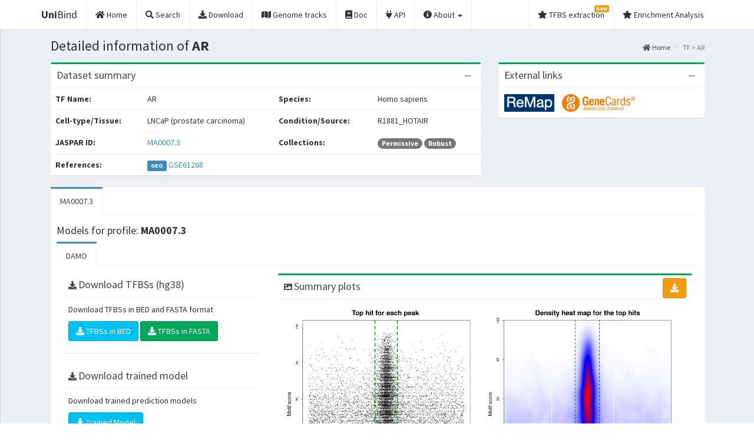

--- FILE ---
content_type: text/html; charset=utf-8
request_url: https://unibind.uio.no/factor/GSE61268.LNCaP_prostate_carcinoma_R1881_HOTAIR.AR/
body_size: 282251
content:

<!DOCTYPE html>
<html>
<head>
  <meta charset="utf-8">
  <meta http-equiv="X-UA-Compatible" content="IE=edge">
  <!-- for Twitter -->  
          
  <meta name="twitter:card" content="summary_large_image" />
  <meta name="twitter:site" content="@khanaziz84" />
  <meta name="twitter:creator" content="@khanaziz84" />
  <meta name="twitter:title" content="UniBind - A map of direct TF-DNA interactions across species" />
  <meta name="twitter:url" content="https://unibind.uio.no" />
  <meta name="twitter:description" content="UniBind is a comprehensive map of direct interactions between transcription factor (TFs) and DNA. High confidence TF binding site predictions were obtained from uniform processing of thousands of ChIP-seq data sets using the ChIP-eat software." />
  
  <!-- for Facebook -->  
          
  <meta property="og:title" content="UniBind - A map of direct TF-DNA interactions across species" />
  <meta property="og:type" content="article" />
  <meta property="og:url" content="https://unibind.uio.no" />
  <meta property="og:description" content="UniBind is a comprehensive map of direct interactions between transcription factor (TFs) and DNA. High confidence TF binding site predictions were obtained from uniform processing of thousands of ChIP-seq data sets using the ChIP-eat software." />
  

  <meta name="description" content="UniBind is a comprehensive map of direct interactions between transcription factor (TFs) and DNA. High confidence TF binding site predictions were obtained from uniform processing of thousands of ChIP-seq data sets using the ChIP-eat software.."/>
  <meta name="keywords" content="ChIP-seq, transcription factor, TFBS, TFs, TF binding, PWM, TFFM, Position Weight Matrices, PSSMs, DNAShape, DiMO"/>

  <title>UniBind -
    AR - TFBS
 </title>
  <!-- Tell the browser to be responsive to screen width -->
  <meta content="width=device-width, initial-scale=1, maximum-scale=1, user-scalable=no" name="viewport">
  <meta http-equiv="X-UA-Compatible" content="IE=edge,chrome=1">
  <meta name="viewport" content="width=device-width">

  

  <link rel="apple-touch-icon" sizes="144x144" href="/static/img/favicons/apple-touch-icon.png">
  <link rel="icon" type="image/png" sizes="32x32" href="/static/img/favicons/favicon-32x32.png">
  <link rel="icon" type="image/png" sizes="16x16" href="/static/img/favicons/favicon-16x16.png">
  <link rel="manifest" href="/static/img/favicons/site.webmanifest">
  <link rel="mask-icon" href="/static/img/favicons/safari-pinned-tab.svg" color="#5bbad5">
  <link rel="shortcut icon" href="/static/img/favicons/favicon.ico">
  <meta name="theme-color" content="#ffffff">
  <meta name="google-site-verification" content="jrAF8l_8xuDi-pLgQ7U8YeG7S3ZJ_jaFNYbR2fKMuLg" />

  <!-- Academicons -->
  <link rel="stylesheet" href="/static/academicons-1.9.0/css/academicons.min.css">
  <!-- Bootstrap -->
  <link rel="stylesheet" href="/static/bootstrap-3.4.1-dist/css/bootstrap.min.css">
  <!-- Font Awesome -->
  <link rel="stylesheet" href="/static/fontawesome-free-5.13.0-web/css/all.min.css">

  <!-- DataTables -->
  <link rel="stylesheet" href="/static/plugins/datatables/datatables.min.css">
  <!-- hopscotch -->
  <link rel="stylesheet" href="/static/plugins/hopscotch/css/hopscotch.min.css">

  <!-- iCheck for checkboxes and radio inputs -->
  <link rel="stylesheet" href="/static/plugins/iCheck/all.css">

   <!-- Theme style -->
  <link rel="stylesheet" href="/static/css/AdminLTE.min.css">
  <link rel="stylesheet" href="/static/css/custom.css">
  <link rel="stylesheet" href="/static/css/skins/skin-black-light.min.css">

  <!-- HTML5 Shim and Respond.js IE8 support of HTML5 elements and media queries -->
  <!-- WARNING: Respond.js doesn't work if you view the page via file:// -->
  <!--[if lt IE 9]>
  <script src="/static/html5shiv-3.7.3-dist/html5shiv.min.js"></script>
  <script src="/static/Respond-1.4.2-dest/respond.min.js"></script>
  <![endif]-->

  

  

</head>

<body class="hold-transition skin-black-light fixed layout-top-nav">
<div class="wrapper">



  <!-- Main Header -->

  <header class="main-header">
    <nav class="navbar navbar-static-top">
      <div class="container">
        <div class="navbar-header">
          <a href="/" class="navbar-brand"><b>Uni</b>Bind</a>
          <button type="button" class="navbar-toggle collapsed" data-toggle="collapse" data-target="#navbar-collapse">
            <i class="fas fa-bars"></i>
          </button>
        </div>

        <!-- Collect the nav links, forms, and other content for toggling -->
        <div class="collapse navbar-collapse pull-left" id="navbar-collapse">
          <ul class="nav navbar-nav">
            <li class="">
              <a href="/"><i class="fas fa-home"></i> <span>Home</span></a>
            </li>

            <li class="">
              <a href="/search?advanced=true"><i class="fas fa-search"></i><span> Search</span> </a>
            </li>

            <li class=">">
              <a href="/downloads"><i class="fas fa-download"></i> <span>Download</span></a>
            </li>

            <li class=">">
              <a href="/genome-tracks"><i class="fas fa-map"></i> <span>Genome tracks</span></a>
            </li>

            <li class="">
              <a href="/docs"><i class="fas fa-book"></i> <span>Doc</span></a>
            </li>

            <li><a href="/api" target="_blank"><i class="fas fa-plug"></i> <span>API</span></a></li>

            <li class="dropdown ">
              <a href="/about" class="dropdown-toggle" data-toggle="dropdown" role="button" aria-haspopup="true" aria-expanded="false">
                <i class="fas fa-info-circle"></i> About <span class="caret"></span></a>
              <ul class="dropdown-menu">
                <li class="">
                  <a href="/about/"><i class="fas fa-info-circle"></i> <span>About UniBind</span></a>
                </li>
                <li class="">
                  <a href="/changelog"><i class="fas fa-history"></i> <span>Changelog</span></a>
                </li>
                <li><a href="https://bitbucket.org/CBGR/chip-eat" target="_blank"><i class="fab fa-bitbucket"></i> <span>ChIP-eat Pipeline</span></a></li>
                <li class="">
                  <a href="/contact-us"><i class="fas fa-envelope"></i> <span>Contact Us</span></a>
                </li>
              </ul>
            </li>
          </ul>
        </div>
        <!-- /.navbar-collapse -->

        <!-- Navbar Right Menu -->
        <div class="navbar-custom-menu">
          <ul class="nav navbar-nav">
            <li class="">
              <a href="/TFBS_extraction"><i class="fas fa-star"></i> <span>TFBS extraction</span>
                <span class="label label-warning">New</span></a>
            </li>
            <li class="">
	        <a href="/enrichment"><i class="fas fa-star"></i> <span>Enrichment Analysis</span></a>
            </li>
          </ul>
        </div>
        <!-- /.navbar-custom-menu -->
      </div>
      <!-- /.container-fluid -->
    </nav>
  </header>


<script type="application/ld+json">
{
  "@context": "http://schema.org",
  "@type": "WebSite",
  "name": "UniBind",
  "url": "https://unibind.uio.no",
  "citation": "",
  "license": "CC BY 4.0",
  "description": "UniBind is a comprehensive map of direct interactions between transcription factor (TFs) and DNA. High confidence TF binding site predictions were obtained from uniform processing of thousands of ChIP-seq data sets using the ChIP-eat software.",
  "version": "2018",
  "potentialAction": {
    "@type": "SearchAction",
    "target": "https://unibind.uio.no/search?q={search_term_string}",
    "query-input": "required name=search_term_string"
  }
}
</script>

<!-- Left side column. contains the logo and sidebar -->
   
  <!-- Content Wrapper. Contains page content -->
  <div class="content-wrapper">
    <div class="container">
      <!-- Content Header (Page header) -->
      
      <section class="content-header">
        <h1>
          
Detailed information of <b>AR</b>

        </h1>
        <ol class="breadcrumb">
          
  <li><a href="/"><i class="fas fa-home"></i> Home</a></li>
  <li class="active">TF &gt; AR</li>

        </ol>
      </section>
      

      <!-- Main content -->
      <section class="content">

      

<div class="row" id="demo-end">
  <div class="col-md-8">
    <div class="box box-success">
      <div class="box-header">
        <h3 class="box-title">Dataset summary</h3>
        <div class="box-tools pull-right">
          <button type="button" class="btn btn-box-tool" data-widget="collapse"><i class="fas fa-minus"></i>
          </button>
        </div>
      </div>
      <!-- /.box-header -->
      <div class="box-body table-responsive no-padding">
        <table class="table table-hover" id="profile-detail">
        <tr>
          <td><b>TF Name:</b></td>
          <td>AR
          </td>

          <td><b>Species:</b></td>
          <td>Homo sapiens
          </td>
        </tr>

        <tr>
          <td><b>Cell-type/Tissue:</b></td>
          <td>
            
            LNCaP (prostate carcinoma)
            
          </td>

          <td><b>Condition/Source:</b></td>
          <td>
            
            R1881_HOTAIR
            
          </td>
        </tr>

        <tr>
          <td><b>JASPAR ID:</b></td>
          <td>
            
            <a href="http://jaspar.genereg.net/matrix/MA0007.3" target="_blank">MA0007.3</a>
            
          </td>

          <td><b>Collections:</b></td>
          <td>
            <!-- Show "badges" for involved collections. -->

            
            <span class="badge">Permissive</span>
            
            <span class="badge">Robust</span>
            
          </td>
        </tr>

        <tr>
          <td><b>References:</b></td>
          <td colspan="3">

            

            <span style="display: inline-block; margin-right: 1em">
              <span class="label label-primary">GEO</span>

              

              
              <span><a href="https://www.ncbi.nlm.nih.gov/geo/query/acc.cgi?acc=GSE61268" target="_blank">GSE61268</a></span>
              

              

            </span>

            

          </td>
        </tr>

        </table>
      </div>
      <!-- /.box-body -->
    </div>
    <!-- /.box -->
  </div>

  <div class="col-md-4">
    <div class="box box-success">
      <div class="box-header with-border">
        <h3 class="box-title">External links</h3>

        <div class="box-tools pull-right">
          <button type="button" class="btn btn-box-tool" data-widget="collapse"><i class="fas fa-minus"></i>
          </button>
        </div>
        <!-- /.box-tools -->
      </div>
      <!-- /.box-header -->
      <div class="box-body">

        <a href="http://remap.univ-amu.fr/target_page/AR:9606" target="_blank">
          <img src="/static/img/logos/remap_v2_logo.png" height="30px" style="padding-right: 10px">
        </a>

        <a href="http://www.genecards.org/cgi-bin/carddisp.pl?gene=AR" target="_blank">
          <img src="/static/img/logos/genecards_logo.png" height="30px">
        </a>

      </div>
      <!-- /.box-body -->
    </div>
    <!-- /.box -->
  </div>
  <!-- /.col -->
</div>

<div class="row">
  <div class="col-md-12">
    <div class="nav-tabs-custom">
      <ul class="nav nav-tabs" id="detailTabs">

        

        <li class=" active ">
          <a href="#ma00073"
             data-toggle="tab">MA0007.3</a>
        </li>

        

      </ul>
      <div class="tab-content">

        

        <div class=" active  tab-pane"
             id="ma00073">

          <h4>Models for profile: <b>MA0007.3</b></h4>

          <div class="nav-tabs-custom">
            <ul class="nav nav-tabs" id="detailTabs-models">

              

              <li class=" active ">
                <a href="#ma00073-DAMO"
                   data-toggle="tab">
                  DAMO
                </a>
              </li>

              

            </ul>
            <div class="tab-content">

              

              <div class=" active  tab-pane"
                   id="ma00073-DAMO">

                <div class="row">

                  <div class="col-md-4">

                    <div class="box box-solid">
                      <div class="box-header with-border">
                        <i class="fas fa-download"></i>
                        <h3 class="box-title">Download TFBSs (hg38)</h3>
                      </div>
                      <!-- /.box-header -->
                      <div class="box-body">
                        <div class="box-body table-responsive no-padding">
                          <p>Download TFBSs in BED and FASTA format</p>
                          <p>
                            

                            <a href="/static/data/20220914/macs/DAMO/GSE61268.LNCaP_prostate_carcinoma_R1881_HOTAIR.AR/GSE61268.LNCaP_prostate_carcinoma_R1881_HOTAIR.AR.MA0007.3.damo.bed">
                              <button type="button" class="btn btn-info"><i class="fas fa-download"> </i> TFBSs in BED</button>
                            </a>

                            <a href="/static/data/20220914/macs/DAMO/GSE61268.LNCaP_prostate_carcinoma_R1881_HOTAIR.AR/GSE61268.LNCaP_prostate_carcinoma_R1881_HOTAIR.AR.MA0007.3.damo.fa">
                              <button type="button" class="btn btn-success"><i class="fas fa-download"> </i> TFBSs in FASTA</button>
                            </a>

                            

                          </p>

                          

                        </div>
                      </div>
                      <!-- /.box-body -->
                    </div>

                    <div class="box box-solid">
                      <div class="box-header with-border">
                        <i class="fas fa-download"></i>
                        <h3 class="box-title">Download trained model</h3>
                      </div>
                      <!-- /.box-header -->
                      <div class="box-body">
                        <div class="box-body table-responsive no-padding">
                          <p>Download trained prediction models</p>
                          <p>
                            <a href="?mtrain=DAMO">
                              <button type="button" class="btn btn-info"><i class="fas fa-download"> </i> Trained Model</button>
                            </a>
                          </p>
                        </div>
                      </div>
                      <!-- /.box-body -->
                    </div>

                    <div class="box box-solid">
                      <div class="box-header with-border">
                        <i class="fas fa-chart-bar"></i>
                        <h3 class="box-title"> Visualize TFBSs in UCSC</h3>
                      </div>
                      <!-- /.box-header -->
                      <div class="box-body">
                        <div class="box-body table-responsive no-padding">
                          <p>Send TFBSs BED file to UCSC genome browser</p>
                          <p>
                            

                            
                            <a href="http://genome.ucsc.edu/cgi-bin/hgTracks?pix=1000&db=hg38&hgt.customText=https://unibind.uio.no/static/data/20220914/macs/DAMO/GSE61268.LNCaP_prostate_carcinoma_R1881_HOTAIR.AR/GSE61268.LNCaP_prostate_carcinoma_R1881_HOTAIR.AR.MA0007.3.damo.bed" target="_blank">
                              <button type="button" class="btn btn-info"><i class="fas fa-external-link-alt"> </i> TFBSs in BED</button>
                            </a>
                            

                            
                          </p>
                        </div>
                      </div>
                      <!-- /.box-body -->
                    </div>
                    <!-- /.box -->
                  </div>
                  <!-- ./col -->

                  <div class="col-md-8">

                    

                    <div class="box box box-success">
                      <div class="box-header with-border">
                        <i class="fas fa-image"></i>
                        <h3 class="box-title">Summary plots</h3>
                        <div class="box-tools pull-right">
                          <a href="/static/data/20220914/macs/DAMO/GSE61268.LNCaP_prostate_carcinoma_R1881_HOTAIR.AR/GSE61268.LNCaP_prostate_carcinoma_R1881_HOTAIR.AR.MA0007.3.damo.png" download target="_blank">
                            <button type="button" class="btn btn-warning"><i class="fas fa-download"> </i> </button>
                          </a>
                        </div>
                      </div>
                      <!-- /.box-header -->
                      <div class="box-body">
                        <img class="img-responsive" src="/static/data/20220914/macs/DAMO/GSE61268.LNCaP_prostate_carcinoma_R1881_HOTAIR.AR/GSE61268.LNCaP_prostate_carcinoma_R1881_HOTAIR.AR.MA0007.3.damo.png">
                      </div>
                    </div>
                    <!-- /.box -->

                    

                  </div>
                  <!-- ./col -->
                </div>
                <!-- ./row -->
              </div>
              <!-- /.tab-pane -->

               <!-- models -->

            </div>
            <!-- /.tab-content -->
          </div>
          <!-- /.nav-tabs-custom -->
        </div>
        <!-- /.tab-pane -->

         <!-- profile_ids -->

      </div>
      <!-- /.tab-content -->
    </div>
    <!-- /.nav-tabs-custom -->
  </div>
  <!-- /.col -->
</div>



<div class="row">
  <div class="col-xs-12 col-md-12 col-xl-12">
    <div class="box box-success">
      <div class="box-header">
        <h3 class="box-title">  Statistical details</h3>
      </div>
      <!-- /.box-header -->
      <div class="box-body" id="statistical-details">
        <table id="search_table" class="table table-responsive table-bordered table-hover" width="100%">
          <thead>
          <tr>
            <th>Model</th>
            <th>Peak caller</th>
            <th>Model ID</th>
            <th>Enrichment Zone</th>
            <th>TFBSs</th>
            <th>Score threshold</th>
            <th>Centrality p-value (log10)</th>
          </tr>
          </thead>
          <tbody>
          
            <tr>
            <td>DAMO

            </td>
            <td>MACS</td>
            <td>
            

            <a href="http://jaspar.genereg.net/matrix/MA0007.3" target="_blank">MA0007.3</a>

            
            </td>
            <td>71</td>
            <td>9734</td>
            <td>83.7</td>
            <td>
              
                -28.7510312139698
              
            </td>

          </tr>
          
          </tbody>
          <tfoot>
          </tfoot>
        </table>
      </div>
      <!-- /.box-body -->
    </div>
    <!-- /.box -->
  </div>
  <!-- /.col -->
</div>





<div class="row">
  <div class="col-xs-12 col-md-12 col-xl-12">
    <div class="box box-success">
      <div class="box-header">
        <h3 class="box-title"> <b>307 </b> datasets found for the same TF (<b>AR</b>) in other cell-types/tissues</h3>
      </div>
      <!-- /.box-header -->
      <div class="box-body" id="similar-datasets">
        <!-- Factor summaries. -->

<table id="search_table2" class="table table-responsive table-bordered table-hover" width="100%">
  <thead>
  <tr>
    <th id="factor_summary">TF Name</th>
    <th>Cell-line</th>
    <th>Condition/Source</th>
    <th>Collections</th>
    <th>Species</th>
    <th>Identifiers</th>
    <th>JASPAR ID</th>
  </tr>
  </thead>
  <tbody>
  
    <tr>
    <td><b><a href="/factor/EXP000406.LNCaP_prostate_carcinoma.AR">AR</a></b></td>
    <td> LNCaP (prostate carcinoma) </td>
    <td> Vehicle </td>
    <td>
      <!-- Show "badges" for involved collections. -->

      
      <span class="badge">Permissive</span>
      
    </td>
    <td>Homo sapiens</td>
    <td>
      
        
          
            
              
              <a href="https://www.ncbi.nlm.nih.gov/geo/query/acc.cgi?acc=GSE28126" target="_blank">GSE28126</a>
              
            
          
            
            ...
            
          
        
      
        
      
        
      
    </td>
    <td>
      
        
        <a href="http://jaspar.genereg.net/matrix/MA0007.3" target="_blank">MA0007.3</a>
        
      
    </td>
  </tr>
  
    <tr>
    <td><b><a href="/factor/EXP000407.LNCaP_prostate_carcinoma.AR">AR</a></b></td>
    <td> LNCaP (prostate carcinoma) </td>
    <td> AR stimulated </td>
    <td>
      <!-- Show "badges" for involved collections. -->

      
      <span class="badge">Permissive</span>
      
      <span class="badge">Robust</span>
      
    </td>
    <td>Homo sapiens</td>
    <td>
      
        
          
            
              
              <a href="https://www.ncbi.nlm.nih.gov/geo/query/acc.cgi?acc=GSE28126" target="_blank">GSE28126</a>
              
            
          
            
            ...
            
          
        
      
        
      
        
      
    </td>
    <td>
      
        
        <a href="http://jaspar.genereg.net/matrix/MA0007.3" target="_blank">MA0007.3</a>
        
      
    </td>
  </tr>
  
    <tr>
    <td><b><a href="/factor/EXP000408.VCaP_prostate_carcinoma.AR">AR</a></b></td>
    <td> VCaP (prostate carcinoma) </td>
    <td> Vehicle </td>
    <td>
      <!-- Show "badges" for involved collections. -->

      
      <span class="badge">Permissive</span>
      
      <span class="badge">Robust</span>
      
    </td>
    <td>Homo sapiens</td>
    <td>
      
        
          
            
              
              <a href="https://www.ncbi.nlm.nih.gov/geo/query/acc.cgi?acc=GSE28126" target="_blank">GSE28126</a>
              
            
          
            
            ...
            
          
        
      
        
      
        
      
    </td>
    <td>
      
        
        <a href="http://jaspar.genereg.net/matrix/MA0007.3" target="_blank">MA0007.3</a>
        
      
    </td>
  </tr>
  
    <tr>
    <td><b><a href="/factor/EXP000409.VCaP_prostate_carcinoma.AR">AR</a></b></td>
    <td> VCaP (prostate carcinoma) </td>
    <td> AR stimulated </td>
    <td>
      <!-- Show "badges" for involved collections. -->

      
      <span class="badge">Permissive</span>
      
      <span class="badge">Robust</span>
      
    </td>
    <td>Homo sapiens</td>
    <td>
      
        
          
            
              
              <a href="https://www.ncbi.nlm.nih.gov/geo/query/acc.cgi?acc=GSE28126" target="_blank">GSE28126</a>
              
            
          
            
            ...
            
          
        
      
        
      
        
      
    </td>
    <td>
      
        
        <a href="http://jaspar.genereg.net/matrix/MA0007.3" target="_blank">MA0007.3</a>
        
      
    </td>
  </tr>
  
    <tr>
    <td><b><a href="/factor/EXP000723.VCaP_prostate_carcinoma.AR">AR</a></b></td>
    <td> VCaP (prostate carcinoma) </td>
    <td> NT </td>
    <td>
      <!-- Show "badges" for involved collections. -->

      
      <span class="badge">Permissive</span>
      
      <span class="badge">Robust</span>
      
    </td>
    <td>Homo sapiens</td>
    <td>
      
        
          
            
              
              <a href="https://www.ncbi.nlm.nih.gov/geo/query/acc.cgi?acc=GSE14092" target="_blank">GSE14092</a>
              
            
          
            
            ...
            
          
        
      
        
      
        
      
    </td>
    <td>
      
        
        <a href="http://jaspar.genereg.net/matrix/MA0007.3" target="_blank">MA0007.3</a>
        
      
    </td>
  </tr>
  
    <tr>
    <td><b><a href="/factor/EXP000725.VCaP_prostate_carcinoma.AR">AR</a></b></td>
    <td> VCaP (prostate carcinoma) </td>
    <td> siERG </td>
    <td>
      <!-- Show "badges" for involved collections. -->

      
      <span class="badge">Permissive</span>
      
      <span class="badge">Robust</span>
      
    </td>
    <td>Homo sapiens</td>
    <td>
      
        
          
            
              
              <a href="https://www.ncbi.nlm.nih.gov/geo/query/acc.cgi?acc=GSE14092" target="_blank">GSE14092</a>
              
            
          
            
            ...
            
          
        
      
        
      
        
      
    </td>
    <td>
      
        
        <a href="http://jaspar.genereg.net/matrix/MA0007.3" target="_blank">MA0007.3</a>
        
      
    </td>
  </tr>
  
    <tr>
    <td><b><a href="/factor/EXP000728.LNCaP_prostate_carcinoma.AR">AR</a></b></td>
    <td> LNCaP (prostate carcinoma) </td>
    <td> 10nm R </td>
    <td>
      <!-- Show "badges" for involved collections. -->

      
      <span class="badge">Permissive</span>
      
    </td>
    <td>Homo sapiens</td>
    <td>
      
        
          
            
              
              <a href="https://www.ncbi.nlm.nih.gov/geo/query/acc.cgi?acc=GSE14092" target="_blank">GSE14092</a>
              
            
          
            
            ...
            
          
        
      
        
      
        
      
    </td>
    <td>
      
        
        <a href="http://jaspar.genereg.net/matrix/MA0007.3" target="_blank">MA0007.3</a>
        
      
    </td>
  </tr>
  
    <tr>
    <td><b><a href="/factor/EXP000729.LNCaP_prostate_carcinoma.AR">AR</a></b></td>
    <td> LNCaP (prostate carcinoma) </td>
    <td> 1nm R </td>
    <td>
      <!-- Show "badges" for involved collections. -->

      
      <span class="badge">Permissive</span>
      
      <span class="badge">Robust</span>
      
    </td>
    <td>Homo sapiens</td>
    <td>
      
        
          
            
              
              <a href="https://www.ncbi.nlm.nih.gov/geo/query/acc.cgi?acc=GSE14092" target="_blank">GSE14092</a>
              
            
          
            
            ...
            
          
        
      
        
      
        
      
    </td>
    <td>
      
        
        <a href="http://jaspar.genereg.net/matrix/MA0007.3" target="_blank">MA0007.3</a>
        
      
    </td>
  </tr>
  
    <tr>
    <td><b><a href="/factor/EXP000730.LNCaP_prostate_carcinoma.AR">AR</a></b></td>
    <td> LNCaP (prostate carcinoma) </td>
    <td> ethanol </td>
    <td>
      <!-- Show "badges" for involved collections. -->

      
      <span class="badge">Permissive</span>
      
      <span class="badge">Robust</span>
      
    </td>
    <td>Homo sapiens</td>
    <td>
      
        
          
            
              
              <a href="https://www.ncbi.nlm.nih.gov/geo/query/acc.cgi?acc=GSE14092" target="_blank">GSE14092</a>
              
            
          
            
            ...
            
          
        
      
        
      
        
      
    </td>
    <td>
      
        
        <a href="http://jaspar.genereg.net/matrix/MA0007.3" target="_blank">MA0007.3</a>
        
      
    </td>
  </tr>
  
    <tr>
    <td><b><a href="/factor/EXP000731.LNCaP_prostate_carcinoma.AR">AR</a></b></td>
    <td> LNCaP (prostate carcinoma) </td>
    <td> R1881 </td>
    <td>
      <!-- Show "badges" for involved collections. -->

      
      <span class="badge">Permissive</span>
      
      <span class="badge">Robust</span>
      
    </td>
    <td>Homo sapiens</td>
    <td>
      
        
          
            
              
              <a href="https://www.ncbi.nlm.nih.gov/geo/query/acc.cgi?acc=GSE14092" target="_blank">GSE14092</a>
              
            
          
            
            ...
            
          
        
      
        
      
        
      
    </td>
    <td>
      
        
        <a href="http://jaspar.genereg.net/matrix/MA0007.3" target="_blank">MA0007.3</a>
        
      
    </td>
  </tr>
  
    <tr>
    <td><b><a href="/factor/EXP000732.VCaP_prostate_carcinoma.AR">AR</a></b></td>
    <td> VCaP (prostate carcinoma) </td>
    <td> ethanol </td>
    <td>
      <!-- Show "badges" for involved collections. -->

      
      <span class="badge">Permissive</span>
      
      <span class="badge">Robust</span>
      
    </td>
    <td>Homo sapiens</td>
    <td>
      
        
          
            
              
              <a href="https://www.ncbi.nlm.nih.gov/geo/query/acc.cgi?acc=GSE14092" target="_blank">GSE14092</a>
              
            
          
            
            ...
            
          
        
      
        
      
        
      
    </td>
    <td>
      
        
        <a href="http://jaspar.genereg.net/matrix/MA0007.3" target="_blank">MA0007.3</a>
        
      
    </td>
  </tr>
  
    <tr>
    <td><b><a href="/factor/EXP000733.VCaP_prostate_carcinoma.AR">AR</a></b></td>
    <td> VCaP (prostate carcinoma) </td>
    <td> R1881 </td>
    <td>
      <!-- Show "badges" for involved collections. -->

      
      <span class="badge">Permissive</span>
      
      <span class="badge">Robust</span>
      
    </td>
    <td>Homo sapiens</td>
    <td>
      
        
          
            
              
              <a href="https://www.ncbi.nlm.nih.gov/geo/query/acc.cgi?acc=GSE14092" target="_blank">GSE14092</a>
              
            
          
            
            ...
            
          
        
      
        
      
        
      
    </td>
    <td>
      
        
        <a href="http://jaspar.genereg.net/matrix/MA0007.3" target="_blank">MA0007.3</a>
        
      
    </td>
  </tr>
  
    <tr>
    <td><b><a href="/factor/EXP030496.LNCaP_prostate_carcinoma.AR">AR</a></b></td>
    <td> LNCaP (prostate carcinoma) </td>
    <td> Vehicle </td>
    <td>
      <!-- Show "badges" for involved collections. -->

      
      <span class="badge">Permissive</span>
      
    </td>
    <td>Homo sapiens</td>
    <td>
      
        
          
            
              
              <a href="https://www.ncbi.nlm.nih.gov/geo/query/acc.cgi?acc=GSE39879" target="_blank">GSE39879</a>
              
            
          
            
            ...
            
          
        
      
        
      
        
      
    </td>
    <td>
      
        
        <a href="http://jaspar.genereg.net/matrix/MA0007.3" target="_blank">MA0007.3</a>
        
      
    </td>
  </tr>
  
    <tr>
    <td><b><a href="/factor/EXP030497.LNCaP_prostate_carcinoma.AR">AR</a></b></td>
    <td> LNCaP (prostate carcinoma) </td>
    <td> 1000 nM Bica </td>
    <td>
      <!-- Show "badges" for involved collections. -->

      
      <span class="badge">Permissive</span>
      
    </td>
    <td>Homo sapiens</td>
    <td>
      
        
          
            
              
              <a href="https://www.ncbi.nlm.nih.gov/geo/query/acc.cgi?acc=GSE39879" target="_blank">GSE39879</a>
              
            
          
            
            ...
            
          
        
      
        
      
        
      
    </td>
    <td>
      
        
        <a href="http://jaspar.genereg.net/matrix/MA0007.3" target="_blank">MA0007.3</a>
        
      
    </td>
  </tr>
  
    <tr>
    <td><b><a href="/factor/EXP030500.LNCaP_prostate_carcinoma.AR">AR</a></b></td>
    <td> LNCaP (prostate carcinoma) </td>
    <td> 100 nM DHT </td>
    <td>
      <!-- Show "badges" for involved collections. -->

      
      <span class="badge">Permissive</span>
      
      <span class="badge">Robust</span>
      
    </td>
    <td>Homo sapiens</td>
    <td>
      
        
          
            
              
              <a href="https://www.ncbi.nlm.nih.gov/geo/query/acc.cgi?acc=GSE39879" target="_blank">GSE39879</a>
              
            
          
            
            ...
            
          
        
      
        
      
        
      
    </td>
    <td>
      
        
        <a href="http://jaspar.genereg.net/matrix/MA0007.3" target="_blank">MA0007.3</a>
        
      
    </td>
  </tr>
  
    <tr>
    <td><b><a href="/factor/EXP030501.LNCaP_prostate_carcinoma.AR">AR</a></b></td>
    <td> LNCaP (prostate carcinoma) </td>
    <td> 100 nM DHT+Dex </td>
    <td>
      <!-- Show "badges" for involved collections. -->

      
      <span class="badge">Permissive</span>
      
      <span class="badge">Robust</span>
      
    </td>
    <td>Homo sapiens</td>
    <td>
      
        
          
            
              
              <a href="https://www.ncbi.nlm.nih.gov/geo/query/acc.cgi?acc=GSE39879" target="_blank">GSE39879</a>
              
            
          
            
            ...
            
          
        
      
        
      
        
      
    </td>
    <td>
      
        
        <a href="http://jaspar.genereg.net/matrix/MA0007.3" target="_blank">MA0007.3</a>
        
      
    </td>
  </tr>
  
    <tr>
    <td><b><a href="/factor/EXP030505.LNCaP_prostate_carcinoma.AR">AR</a></b></td>
    <td> LNCaP (prostate carcinoma) </td>
    <td> 1000 nM CPA </td>
    <td>
      <!-- Show "badges" for involved collections. -->

      
      <span class="badge">Permissive</span>
      
      <span class="badge">Robust</span>
      
    </td>
    <td>Homo sapiens</td>
    <td>
      
        
          
            
              
              <a href="https://www.ncbi.nlm.nih.gov/geo/query/acc.cgi?acc=GSE39879" target="_blank">GSE39879</a>
              
            
          
            
            ...
            
          
            
          
        
      
        
      
        
      
    </td>
    <td>
      
        
        <a href="http://jaspar.genereg.net/matrix/MA0007.3" target="_blank">MA0007.3</a>
        
      
    </td>
  </tr>
  
    <tr>
    <td><b><a href="/factor/EXP030506.LNCaP_prostate_carcinoma.AR">AR</a></b></td>
    <td> LNCaP (prostate carcinoma) </td>
    <td> 1000 nM RU486 </td>
    <td>
      <!-- Show "badges" for involved collections. -->

      
      <span class="badge">Permissive</span>
      
      <span class="badge">Robust</span>
      
    </td>
    <td>Homo sapiens</td>
    <td>
      
        
          
            
              
              <a href="https://www.ncbi.nlm.nih.gov/geo/query/acc.cgi?acc=GSE39879" target="_blank">GSE39879</a>
              
            
          
            
            ...
            
          
            
          
        
      
        
      
        
      
    </td>
    <td>
      
        
        <a href="http://jaspar.genereg.net/matrix/MA0007.3" target="_blank">MA0007.3</a>
        
      
    </td>
  </tr>
  
    <tr>
    <td><b><a href="/factor/EXP030507.VCaP_prostate_carcinoma.AR">AR</a></b></td>
    <td> VCaP (prostate carcinoma) </td>
    <td> 100 nM DHT </td>
    <td>
      <!-- Show "badges" for involved collections. -->

      
      <span class="badge">Permissive</span>
      
      <span class="badge">Robust</span>
      
    </td>
    <td>Homo sapiens</td>
    <td>
      
        
          
            
              
              <a href="https://www.ncbi.nlm.nih.gov/geo/query/acc.cgi?acc=GSE39879" target="_blank">GSE39879</a>
              
            
          
            
            ...
            
          
            
          
        
      
        
      
        
      
    </td>
    <td>
      
        
        <a href="http://jaspar.genereg.net/matrix/MA0007.3" target="_blank">MA0007.3</a>
        
      
    </td>
  </tr>
  
    <tr>
    <td><b><a href="/factor/EXP031106.VCaP_prostate_carcinoma.AR">AR</a></b></td>
    <td> VCaP (prostate carcinoma) </td>
    <td> DHT for 4h </td>
    <td>
      <!-- Show "badges" for involved collections. -->

      
      <span class="badge">Permissive</span>
      
      <span class="badge">Robust</span>
      
    </td>
    <td>Homo sapiens</td>
    <td>
      
        
          
            
              
              <a href="https://www.ncbi.nlm.nih.gov/geo/query/acc.cgi?acc=GSE32345" target="_blank">GSE32345</a>
              
            
          
            
            ...
            
          
        
      
        
      
        
      
    </td>
    <td>
      
        
        <a href="http://jaspar.genereg.net/matrix/MA0007.3" target="_blank">MA0007.3</a>
        
      
    </td>
  </tr>
  
    <tr>
    <td><b><a href="/factor/EXP031107.VCS2_prostate_carcinoma.AR">AR</a></b></td>
    <td> VCS2 (prostate carcinoma) </td>
    <td> DHT for 4h </td>
    <td>
      <!-- Show "badges" for involved collections. -->

      
      <span class="badge">Permissive</span>
      
      <span class="badge">Robust</span>
      
    </td>
    <td>Homo sapiens</td>
    <td>
      
        
          
            
              
              <a href="https://www.ncbi.nlm.nih.gov/geo/query/acc.cgi?acc=GSE32345" target="_blank">GSE32345</a>
              
            
          
            
            ...
            
          
        
      
        
      
        
      
    </td>
    <td>
      
        
        <a href="http://jaspar.genereg.net/matrix/MA0007.3" target="_blank">MA0007.3</a>
        
      
    </td>
  </tr>
  
    <tr>
    <td><b><a href="/factor/EXP032168.kidney.AR">AR</a></b></td>
    <td> kidney </td>
    <td> castrated+vehicle </td>
    <td>
      <!-- Show "badges" for involved collections. -->

      
      <span class="badge">Permissive</span>
      
    </td>
    <td>Mus musculus</td>
    <td>
      
        
          
            
              
              <a href="https://www.ncbi.nlm.nih.gov/geo/query/acc.cgi?acc=GSE47192" target="_blank">GSE47192</a>
              
            
          
            
            ...
            
          
        
      
        
      
    </td>
    <td>
      
        
        <a href="http://jaspar.genereg.net/matrix/MA0007.3" target="_blank">MA0007.3</a>
        
      
    </td>
  </tr>
  
    <tr>
    <td><b><a href="/factor/EXP032172.caput_epididymis.AR">AR</a></b></td>
    <td> caput epididymis </td>
    <td> castrated+vehicle </td>
    <td>
      <!-- Show "badges" for involved collections. -->

      
      <span class="badge">Permissive</span>
      
      <span class="badge">Robust</span>
      
    </td>
    <td>Mus musculus</td>
    <td>
      
        
          
            
              
              <a href="https://www.ncbi.nlm.nih.gov/geo/query/acc.cgi?acc=GSE47192" target="_blank">GSE47192</a>
              
            
          
            
            ...
            
          
        
      
        
      
    </td>
    <td>
      
        
        <a href="http://jaspar.genereg.net/matrix/MA0007.3" target="_blank">MA0007.3</a>
        
      
    </td>
  </tr>
  
    <tr>
    <td><b><a href="/factor/EXP032175.prostate.AR">AR</a></b></td>
    <td> prostate </td>
    <td> castrated+vehicle </td>
    <td>
      <!-- Show "badges" for involved collections. -->

      
      <span class="badge">Permissive</span>
      
    </td>
    <td>Mus musculus</td>
    <td>
      
        
          
            
              
              <a href="https://www.ncbi.nlm.nih.gov/geo/query/acc.cgi?acc=GSE47192" target="_blank">GSE47192</a>
              
            
          
            
            ...
            
          
            
          
        
      
        
      
    </td>
    <td>
      
        
        <a href="http://jaspar.genereg.net/matrix/MA0007.3" target="_blank">MA0007.3</a>
        
      
    </td>
  </tr>
  
    <tr>
    <td><b><a href="/factor/EXP032176.prostate.AR">AR</a></b></td>
    <td> prostate </td>
    <td> castrated+testosterone </td>
    <td>
      <!-- Show "badges" for involved collections. -->

      
      <span class="badge">Permissive</span>
      
      <span class="badge">Robust</span>
      
    </td>
    <td>Mus musculus</td>
    <td>
      
        
          
            
              
              <a href="https://www.ncbi.nlm.nih.gov/geo/query/acc.cgi?acc=GSE47192" target="_blank">GSE47192</a>
              
            
          
            
            ...
            
          
            
          
            
          
            
          
        
      
        
      
    </td>
    <td>
      
        
        <a href="http://jaspar.genereg.net/matrix/MA0007.3" target="_blank">MA0007.3</a>
        
      
    </td>
  </tr>
  
    <tr>
    <td><b><a href="/factor/EXP032178.kidney.AR">AR</a></b></td>
    <td> kidney </td>
    <td> castrated+testosterone </td>
    <td>
      <!-- Show "badges" for involved collections. -->

      
      <span class="badge">Permissive</span>
      
      <span class="badge">Robust</span>
      
    </td>
    <td>Mus musculus</td>
    <td>
      
        
          
            
              
              <a href="https://www.ncbi.nlm.nih.gov/geo/query/acc.cgi?acc=GSE47192" target="_blank">GSE47192</a>
              
            
          
            
            ...
            
          
            
          
        
      
        
      
    </td>
    <td>
      
        
        <a href="http://jaspar.genereg.net/matrix/MA0007.3" target="_blank">MA0007.3</a>
        
      
    </td>
  </tr>
  
    <tr>
    <td><b><a href="/factor/EXP032180.caput_epididymis.AR">AR</a></b></td>
    <td> caput epididymis </td>
    <td> intact </td>
    <td>
      <!-- Show "badges" for involved collections. -->

      
      <span class="badge">Permissive</span>
      
      <span class="badge">Robust</span>
      
    </td>
    <td>Mus musculus</td>
    <td>
      
        
          
            
              
              <a href="https://www.ncbi.nlm.nih.gov/geo/query/acc.cgi?acc=GSE47192" target="_blank">GSE47192</a>
              
            
          
            
            ...
            
          
            
          
        
      
        
      
    </td>
    <td>
      
        
        <a href="http://jaspar.genereg.net/matrix/MA0007.3" target="_blank">MA0007.3</a>
        
      
    </td>
  </tr>
  
    <tr>
    <td><b><a href="/factor/EXP032776.caput_epididymis.AR">AR</a></b></td>
    <td> caput epididymis </td>
    <td> specificity affecting androgen receptor knock-in </td>
    <td>
      <!-- Show "badges" for involved collections. -->

      
      <span class="badge">Permissive</span>
      
      <span class="badge">Robust</span>
      
    </td>
    <td>Mus musculus</td>
    <td>
      
        
          
            
              
              <a href="https://www.ncbi.nlm.nih.gov/geo/query/acc.cgi?acc=GSE51106" target="_blank">GSE51106</a>
              
            
          
            
            ...
            
          
        
      
        
      
        
      
    </td>
    <td>
      
        
        <a href="http://jaspar.genereg.net/matrix/MA0007.3" target="_blank">MA0007.3</a>
        
      
    </td>
  </tr>
  
    <tr>
    <td><b><a href="/factor/EXP032777.caput_epididymis.AR">AR</a></b></td>
    <td> caput epididymis </td>
    <td> specificity affecting androgen receptor knock-in </td>
    <td>
      <!-- Show "badges" for involved collections. -->

      
      <span class="badge">Permissive</span>
      
      <span class="badge">Robust</span>
      
    </td>
    <td>Mus musculus</td>
    <td>
      
        
          
            
              
              <a href="https://www.ncbi.nlm.nih.gov/geo/query/acc.cgi?acc=GSE51106" target="_blank">GSE51106</a>
              
            
          
            
            ...
            
          
        
      
        
      
        
      
    </td>
    <td>
      
        
        <a href="http://jaspar.genereg.net/matrix/MA0007.3" target="_blank">MA0007.3</a>
        
      
    </td>
  </tr>
  
    <tr>
    <td><b><a href="/factor/EXP032779.ventral_prostate.AR">AR</a></b></td>
    <td> ventral prostate </td>
    <td> specificity affecting androgen receptor knock-in </td>
    <td>
      <!-- Show "badges" for involved collections. -->

      
      <span class="badge">Permissive</span>
      
      <span class="badge">Robust</span>
      
    </td>
    <td>Mus musculus</td>
    <td>
      
        
          
            
              
              <a href="https://www.ncbi.nlm.nih.gov/geo/query/acc.cgi?acc=GSE51106" target="_blank">GSE51106</a>
              
            
          
            
            ...
            
          
        
      
        
      
        
      
    </td>
    <td>
      
        
        <a href="http://jaspar.genereg.net/matrix/MA0007.3" target="_blank">MA0007.3</a>
        
      
    </td>
  </tr>
  
    <tr>
    <td><b><a href="/factor/EXP032853.LNCaP_prostate_carcinoma.AR">AR</a></b></td>
    <td> LNCaP (prostate carcinoma) </td>
    <td> BICALUTAMIDE </td>
    <td>
      <!-- Show "badges" for involved collections. -->

      
      <span class="badge">Permissive</span>
      
      <span class="badge">Robust</span>
      
    </td>
    <td>Homo sapiens</td>
    <td>
      
        
          
            
              
              <a href="https://www.ncbi.nlm.nih.gov/geo/query/acc.cgi?acc=GSE49832" target="_blank">GSE49832</a>
              
            
          
            
            ...
            
          
        
      
        
      
        
      
    </td>
    <td>
      
        
        <a href="http://jaspar.genereg.net/matrix/MA0007.3" target="_blank">MA0007.3</a>
        
      
    </td>
  </tr>
  
    <tr>
    <td><b><a href="/factor/EXP032854.LNCaP_prostate_carcinoma.AR">AR</a></b></td>
    <td> LNCaP (prostate carcinoma) </td>
    <td> Vehicle </td>
    <td>
      <!-- Show "badges" for involved collections. -->

      
      <span class="badge">Permissive</span>
      
      <span class="badge">Robust</span>
      
    </td>
    <td>Homo sapiens</td>
    <td>
      
        
          
            
              
              <a href="https://www.ncbi.nlm.nih.gov/geo/query/acc.cgi?acc=GSE49832" target="_blank">GSE49832</a>
              
            
          
            
            ...
            
          
            
          
        
      
        
      
        
      
    </td>
    <td>
      
        
        <a href="http://jaspar.genereg.net/matrix/MA0007.3" target="_blank">MA0007.3</a>
        
      
    </td>
  </tr>
  
    <tr>
    <td><b><a href="/factor/EXP032855.LNCaP_prostate_carcinoma.AR">AR</a></b></td>
    <td> LNCaP (prostate carcinoma) </td>
    <td> BICALUTAMIDE </td>
    <td>
      <!-- Show "badges" for involved collections. -->

      
      <span class="badge">Permissive</span>
      
      <span class="badge">Robust</span>
      
    </td>
    <td>Homo sapiens</td>
    <td>
      
        
          
            
              
              <a href="https://www.ncbi.nlm.nih.gov/geo/query/acc.cgi?acc=GSE49832" target="_blank">GSE49832</a>
              
            
          
            
            ...
            
          
            
          
        
      
        
      
        
      
    </td>
    <td>
      
        
        <a href="http://jaspar.genereg.net/matrix/MA0007.3" target="_blank">MA0007.3</a>
        
      
    </td>
  </tr>
  
    <tr>
    <td><b><a href="/factor/EXP032859.LNCaP_prostate_carcinoma.AR">AR</a></b></td>
    <td> LNCaP (prostate carcinoma) </td>
    <td> BICALUTAMIDE </td>
    <td>
      <!-- Show "badges" for involved collections. -->

      
      <span class="badge">Permissive</span>
      
      <span class="badge">Robust</span>
      
    </td>
    <td>Homo sapiens</td>
    <td>
      
        
          
            
              
              <a href="https://www.ncbi.nlm.nih.gov/geo/query/acc.cgi?acc=GSE49832" target="_blank">GSE49832</a>
              
            
          
            
            ...
            
          
            
          
        
      
        
      
        
      
    </td>
    <td>
      
        
        <a href="http://jaspar.genereg.net/matrix/MA0007.3" target="_blank">MA0007.3</a>
        
      
    </td>
  </tr>
  
    <tr>
    <td><b><a href="/factor/EXP032861.LNCaP_prostate_carcinoma.AR">AR</a></b></td>
    <td> LNCaP (prostate carcinoma) </td>
    <td> Vehicle </td>
    <td>
      <!-- Show "badges" for involved collections. -->

      
      <span class="badge">Permissive</span>
      
      <span class="badge">Robust</span>
      
    </td>
    <td>Homo sapiens</td>
    <td>
      
        
          
            
              
              <a href="https://www.ncbi.nlm.nih.gov/geo/query/acc.cgi?acc=GSE49832" target="_blank">GSE49832</a>
              
            
          
            
            ...
            
          
            
          
        
      
        
      
        
      
    </td>
    <td>
      
        
        <a href="http://jaspar.genereg.net/matrix/MA0007.3" target="_blank">MA0007.3</a>
        
      
    </td>
  </tr>
  
    <tr>
    <td><b><a href="/factor/EXP032864.LNCaP_prostate_carcinoma.AR">AR</a></b></td>
    <td> LNCaP (prostate carcinoma) </td>
    <td> BICALUTAMIDE </td>
    <td>
      <!-- Show "badges" for involved collections. -->

      
      <span class="badge">Permissive</span>
      
      <span class="badge">Robust</span>
      
    </td>
    <td>Homo sapiens</td>
    <td>
      
        
          
            
              
              <a href="https://www.ncbi.nlm.nih.gov/geo/query/acc.cgi?acc=GSE49832" target="_blank">GSE49832</a>
              
            
          
            
            ...
            
          
            
          
        
      
        
      
        
      
    </td>
    <td>
      
        
        <a href="http://jaspar.genereg.net/matrix/MA0007.3" target="_blank">MA0007.3</a>
        
      
    </td>
  </tr>
  
    <tr>
    <td><b><a href="/factor/EXP032866.LNCaP_prostate_carcinoma.AR">AR</a></b></td>
    <td> LNCaP (prostate carcinoma) </td>
    <td> Vehicle </td>
    <td>
      <!-- Show "badges" for involved collections. -->

      
      <span class="badge">Permissive</span>
      
      <span class="badge">Robust</span>
      
    </td>
    <td>Homo sapiens</td>
    <td>
      
        
          
            
              
              <a href="https://www.ncbi.nlm.nih.gov/geo/query/acc.cgi?acc=GSE49832" target="_blank">GSE49832</a>
              
            
          
            
            ...
            
          
            
          
        
      
        
      
        
      
    </td>
    <td>
      
        
        <a href="http://jaspar.genereg.net/matrix/MA0007.3" target="_blank">MA0007.3</a>
        
      
    </td>
  </tr>
  
    <tr>
    <td><b><a href="/factor/EXP032867.LNCaP_prostate_carcinoma.AR">AR</a></b></td>
    <td> LNCaP (prostate carcinoma) </td>
    <td> Vehicle </td>
    <td>
      <!-- Show "badges" for involved collections. -->

      
      <span class="badge">Permissive</span>
      
      <span class="badge">Robust</span>
      
    </td>
    <td>Homo sapiens</td>
    <td>
      
        
          
            
              
              <a href="https://www.ncbi.nlm.nih.gov/geo/query/acc.cgi?acc=GSE49832" target="_blank">GSE49832</a>
              
            
          
            
            ...
            
          
            
          
        
      
        
      
        
      
    </td>
    <td>
      
        
        <a href="http://jaspar.genereg.net/matrix/MA0007.3" target="_blank">MA0007.3</a>
        
      
    </td>
  </tr>
  
    <tr>
    <td><b><a href="/factor/EXP032869.HEK293_embryonic_kidney.AR">AR</a></b></td>
    <td> HEK293 (embryonic kidney) </td>
    <td> Ethanol </td>
    <td>
      <!-- Show "badges" for involved collections. -->

      
      <span class="badge">Permissive</span>
      
    </td>
    <td>Homo sapiens</td>
    <td>
      
        
          
            
              
              <a href="https://www.ncbi.nlm.nih.gov/geo/query/acc.cgi?acc=GSE54109" target="_blank">GSE54109</a>
              
            
          
            
            ...
            
          
        
      
        
      
        
      
    </td>
    <td>
      
        
        <a href="http://jaspar.genereg.net/matrix/MA0007.3" target="_blank">MA0007.3</a>
        
      
    </td>
  </tr>
  
    <tr>
    <td><b><a href="/factor/EXP032871.HEK293_embryonic_kidney.AR">AR</a></b></td>
    <td> HEK293 (embryonic kidney) </td>
    <td> 10 nM R1881 </td>
    <td>
      <!-- Show "badges" for involved collections. -->

      
      <span class="badge">Permissive</span>
      
      <span class="badge">Robust</span>
      
    </td>
    <td>Homo sapiens</td>
    <td>
      
        
          
            
              
              <a href="https://www.ncbi.nlm.nih.gov/geo/query/acc.cgi?acc=GSE54109" target="_blank">GSE54109</a>
              
            
          
            
            ...
            
          
            
          
        
      
        
      
        
      
    </td>
    <td>
      
        
        <a href="http://jaspar.genereg.net/matrix/MA0007.3" target="_blank">MA0007.3</a>
        
      
    </td>
  </tr>
  
    <tr>
    <td><b><a href="/factor/EXP032872.HEK293_embryonic_kidney.AR">AR</a></b></td>
    <td> HEK293 (embryonic kidney) </td>
    <td> 10 nM R1881 </td>
    <td>
      <!-- Show "badges" for involved collections. -->

      
      <span class="badge">Permissive</span>
      
      <span class="badge">Robust</span>
      
    </td>
    <td>Homo sapiens</td>
    <td>
      
        
          
            
              
              <a href="https://www.ncbi.nlm.nih.gov/geo/query/acc.cgi?acc=GSE54109" target="_blank">GSE54109</a>
              
            
          
            
            ...
            
          
            
          
        
      
        
      
        
      
    </td>
    <td>
      
        
        <a href="http://jaspar.genereg.net/matrix/MA0007.3" target="_blank">MA0007.3</a>
        
      
    </td>
  </tr>
  
    <tr>
    <td><b><a href="/factor/EXP033082.LNCaP_prostate_carcinoma.AR">AR</a></b></td>
    <td> LNCaP (prostate carcinoma) </td>
    <td> Bicalutamide </td>
    <td>
      <!-- Show "badges" for involved collections. -->

      
      <span class="badge">Permissive</span>
      
      <span class="badge">Robust</span>
      
    </td>
    <td>Homo sapiens</td>
    <td>
      
        
          
            
              
              <a href="https://www.ncbi.nlm.nih.gov/geo/query/acc.cgi?acc=GSE51063" target="_blank">GSE51063</a>
              
            
          
            
            ...
            
          
            
          
        
      
        
      
        
      
    </td>
    <td>
      
        
        <a href="http://jaspar.genereg.net/matrix/MA0007.3" target="_blank">MA0007.3</a>
        
      
    </td>
  </tr>
  
    <tr>
    <td><b><a href="/factor/EXP033083.LNCaP_prostate_carcinoma.AR">AR</a></b></td>
    <td> LNCaP (prostate carcinoma) </td>
    <td> Enzalutamide </td>
    <td>
      <!-- Show "badges" for involved collections. -->

      
      <span class="badge">Permissive</span>
      
    </td>
    <td>Homo sapiens</td>
    <td>
      
        
          
            
              
              <a href="https://www.ncbi.nlm.nih.gov/geo/query/acc.cgi?acc=GSE51063" target="_blank">GSE51063</a>
              
            
          
            
            ...
            
          
            
          
        
      
        
      
        
      
    </td>
    <td>
      
        
        <a href="http://jaspar.genereg.net/matrix/MA0007.3" target="_blank">MA0007.3</a>
        
      
    </td>
  </tr>
  
    <tr>
    <td><b><a href="/factor/EXP033416.LNCaP_C4-2_prostate_carcinoma.AR">AR</a></b></td>
    <td> LNCaP C4-2 (prostate carcinoma) </td>
    <td> ethanol </td>
    <td>
      <!-- Show "badges" for involved collections. -->

      
      <span class="badge">Permissive</span>
      
    </td>
    <td>Homo sapiens</td>
    <td>
      
        
          
            
              
              <a href="https://www.ncbi.nlm.nih.gov/geo/query/acc.cgi?acc=GSE55031" target="_blank">GSE55031</a>
              
            
          
            
            ...
            
          
        
      
        
      
        
      
    </td>
    <td>
      
        
        <a href="http://jaspar.genereg.net/matrix/MA0007.3" target="_blank">MA0007.3</a>
        
      
    </td>
  </tr>
  
    <tr>
    <td><b><a href="/factor/EXP033417.LNCaP_C4-2_prostate_carcinoma.AR">AR</a></b></td>
    <td> LNCaP C4-2 (prostate carcinoma) </td>
    <td> 10 nmol/l of mibolerone </td>
    <td>
      <!-- Show "badges" for involved collections. -->

      
      <span class="badge">Permissive</span>
      
      <span class="badge">Robust</span>
      
    </td>
    <td>Homo sapiens</td>
    <td>
      
        
          
            
              
              <a href="https://www.ncbi.nlm.nih.gov/geo/query/acc.cgi?acc=GSE55031" target="_blank">GSE55031</a>
              
            
          
            
            ...
            
          
        
      
        
      
        
      
    </td>
    <td>
      
        
        <a href="http://jaspar.genereg.net/matrix/MA0007.3" target="_blank">MA0007.3</a>
        
      
    </td>
  </tr>
  
    <tr>
    <td><b><a href="/factor/EXP033418.LNCaP_prostate_carcinoma.AR">AR</a></b></td>
    <td> LNCaP (prostate carcinoma) </td>
    <td> ethanol </td>
    <td>
      <!-- Show "badges" for involved collections. -->

      
      <span class="badge">Permissive</span>
      
      <span class="badge">Robust</span>
      
    </td>
    <td>Homo sapiens</td>
    <td>
      
        
          
            
              
              <a href="https://www.ncbi.nlm.nih.gov/geo/query/acc.cgi?acc=GSE55031" target="_blank">GSE55031</a>
              
            
          
            
            ...
            
          
        
      
        
      
        
      
    </td>
    <td>
      
        
        <a href="http://jaspar.genereg.net/matrix/MA0007.3" target="_blank">MA0007.3</a>
        
      
    </td>
  </tr>
  
    <tr>
    <td><b><a href="/factor/EXP033419.LNCaP_prostate_carcinoma.AR">AR</a></b></td>
    <td> LNCaP (prostate carcinoma) </td>
    <td> 10 nmol/l of mibolerone </td>
    <td>
      <!-- Show "badges" for involved collections. -->

      
      <span class="badge">Permissive</span>
      
      <span class="badge">Robust</span>
      
    </td>
    <td>Homo sapiens</td>
    <td>
      
        
          
            
              
              <a href="https://www.ncbi.nlm.nih.gov/geo/query/acc.cgi?acc=GSE55031" target="_blank">GSE55031</a>
              
            
          
            
            ...
            
          
        
      
        
      
        
      
    </td>
    <td>
      
        
        <a href="http://jaspar.genereg.net/matrix/MA0007.3" target="_blank">MA0007.3</a>
        
      
    </td>
  </tr>
  
    <tr>
    <td><b><a href="/factor/EXP033703.ovarian_granulosa_cells.AR">AR</a></b></td>
    <td> ovarian granulosa cells </td>
    <td> Insertion </td>
    <td>
      <!-- Show "badges" for involved collections. -->

      
      <span class="badge">Permissive</span>
      
    </td>
    <td>Homo sapiens</td>
    <td>
      
        
          
            
              
              <a href="https://www.ncbi.nlm.nih.gov/geo/query/acc.cgi?acc=GSE58628" target="_blank">GSE58628</a>
              
            
          
            
            ...
            
          
        
      
        
      
        
      
    </td>
    <td>
      
        
        <a href="http://jaspar.genereg.net/matrix/MA0007.3" target="_blank">MA0007.3</a>
        
      
    </td>
  </tr>
  
    <tr>
    <td><b><a href="/factor/EXP033704.ovarian_granulosa_cells.AR">AR</a></b></td>
    <td> ovarian granulosa cells </td>
    <td> Deletion </td>
    <td>
      <!-- Show "badges" for involved collections. -->

      
      <span class="badge">Permissive</span>
      
    </td>
    <td>Homo sapiens</td>
    <td>
      
        
          
            
              
              <a href="https://www.ncbi.nlm.nih.gov/geo/query/acc.cgi?acc=GSE58628" target="_blank">GSE58628</a>
              
            
          
            
            ...
            
          
        
      
        
      
        
      
    </td>
    <td>
      
        
        <a href="http://jaspar.genereg.net/matrix/MA0007.3" target="_blank">MA0007.3</a>
        
      
    </td>
  </tr>
  
    <tr>
    <td><b><a href="/factor/EXP034147.CWR22_prostate_carcinoma.AR">AR</a></b></td>
    <td> CWR22 (prostate carcinoma) </td>
    <td> DHT </td>
    <td>
      <!-- Show "badges" for involved collections. -->

      
      <span class="badge">Permissive</span>
      
      <span class="badge">Robust</span>
      
    </td>
    <td>Homo sapiens</td>
    <td>
      
        
          
            
              
              <a href="https://www.ncbi.nlm.nih.gov/geo/query/acc.cgi?acc=GSE62442" target="_blank">GSE62442</a>
              
            
          
            
            ...
            
          
        
      
        
      
    </td>
    <td>
      
        
        <a href="http://jaspar.genereg.net/matrix/MA0007.3" target="_blank">MA0007.3</a>
        
      
    </td>
  </tr>
  
    <tr>
    <td><b><a href="/factor/EXP034148.CWR22_prostate_carcinoma.AR">AR</a></b></td>
    <td> CWR22 (prostate carcinoma) </td>
    <td> DHT+Bicalutamide </td>
    <td>
      <!-- Show "badges" for involved collections. -->

      
      <span class="badge">Permissive</span>
      
      <span class="badge">Robust</span>
      
    </td>
    <td>Homo sapiens</td>
    <td>
      
        
          
            
              
              <a href="https://www.ncbi.nlm.nih.gov/geo/query/acc.cgi?acc=GSE62442" target="_blank">GSE62442</a>
              
            
          
            
            ...
            
          
        
      
        
      
    </td>
    <td>
      
        
        <a href="http://jaspar.genereg.net/matrix/MA0007.3" target="_blank">MA0007.3</a>
        
      
    </td>
  </tr>
  
    <tr>
    <td><b><a href="/factor/EXP034149.CWR22_prostate_carcinoma.AR">AR</a></b></td>
    <td> CWR22 (prostate carcinoma) </td>
    <td> DHT+MDV3100 </td>
    <td>
      <!-- Show "badges" for involved collections. -->

      
      <span class="badge">Permissive</span>
      
      <span class="badge">Robust</span>
      
    </td>
    <td>Homo sapiens</td>
    <td>
      
        
          
            
              
              <a href="https://www.ncbi.nlm.nih.gov/geo/query/acc.cgi?acc=GSE62442" target="_blank">GSE62442</a>
              
            
          
            
            ...
            
          
        
      
        
      
    </td>
    <td>
      
        
        <a href="http://jaspar.genereg.net/matrix/MA0007.3" target="_blank">MA0007.3</a>
        
      
    </td>
  </tr>
  
    <tr>
    <td><b><a href="/factor/EXP034192.prostate_tumor.AR">AR</a></b></td>
    <td> prostate tumor </td>
    <td> castrate </td>
    <td>
      <!-- Show "badges" for involved collections. -->

      
      <span class="badge">Permissive</span>
      
    </td>
    <td>Mus musculus</td>
    <td>
      
        
          
            
              
              <a href="https://www.ncbi.nlm.nih.gov/geo/query/acc.cgi?acc=GSE62645" target="_blank">GSE62645</a>
              
            
          
            
            ...
            
          
        
      
        
      
    </td>
    <td>
      
        
        <a href="http://jaspar.genereg.net/matrix/MA0007.3" target="_blank">MA0007.3</a>
        
      
    </td>
  </tr>
  
    <tr>
    <td><b><a href="/factor/EXP034193.prostate_tumor.AR">AR</a></b></td>
    <td> prostate tumor </td>
    <td> bicalutamide </td>
    <td>
      <!-- Show "badges" for involved collections. -->

      
      <span class="badge">Permissive</span>
      
      <span class="badge">Robust</span>
      
    </td>
    <td>Mus musculus</td>
    <td>
      
        
          
            
              
              <a href="https://www.ncbi.nlm.nih.gov/geo/query/acc.cgi?acc=GSE62645" target="_blank">GSE62645</a>
              
            
          
            
            ...
            
          
        
      
        
      
    </td>
    <td>
      
        
        <a href="http://jaspar.genereg.net/matrix/MA0007.3" target="_blank">MA0007.3</a>
        
      
    </td>
  </tr>
  
    <tr>
    <td><b><a href="/factor/EXP034194.prostate_tumor.AR">AR</a></b></td>
    <td> prostate tumor </td>
    <td> enzalutamide </td>
    <td>
      <!-- Show "badges" for involved collections. -->

      
      <span class="badge">Permissive</span>
      
    </td>
    <td>Mus musculus</td>
    <td>
      
        
          
            
              
              <a href="https://www.ncbi.nlm.nih.gov/geo/query/acc.cgi?acc=GSE62645" target="_blank">GSE62645</a>
              
            
          
            
            ...
            
          
        
      
        
      
    </td>
    <td>
      
        
        <a href="http://jaspar.genereg.net/matrix/MA0007.3" target="_blank">MA0007.3</a>
        
      
    </td>
  </tr>
  
    <tr>
    <td><b><a href="/factor/EXP034501.LNCaP_C4-2_prostate_carcinoma.AR">AR</a></b></td>
    <td> LNCaP C4-2 (prostate carcinoma) </td>
    <td> ethanol </td>
    <td>
      <!-- Show "badges" for involved collections. -->

      
      <span class="badge">Permissive</span>
      
    </td>
    <td>Homo sapiens</td>
    <td>
      
        
          
            
              
              <a href="https://www.ncbi.nlm.nih.gov/geo/query/acc.cgi?acc=GSE65066" target="_blank">GSE65066</a>
              
            
          
            
            ...
            
          
            
          
        
      
        
      
        
      
    </td>
    <td>
      
        
        <a href="http://jaspar.genereg.net/matrix/MA0007.3" target="_blank">MA0007.3</a>
        
      
    </td>
  </tr>
  
    <tr>
    <td><b><a href="/factor/EXP034502.LNCaP_C4-2_prostate_carcinoma.AR">AR</a></b></td>
    <td> LNCaP C4-2 (prostate carcinoma) </td>
    <td> 10 nmol/l of mibolerone </td>
    <td>
      <!-- Show "badges" for involved collections. -->

      
      <span class="badge">Permissive</span>
      
      <span class="badge">Robust</span>
      
    </td>
    <td>Homo sapiens</td>
    <td>
      
        
          
            
              
              <a href="https://www.ncbi.nlm.nih.gov/geo/query/acc.cgi?acc=GSE65066" target="_blank">GSE65066</a>
              
            
          
            
            ...
            
          
            
          
        
      
        
      
        
      
    </td>
    <td>
      
        
        <a href="http://jaspar.genereg.net/matrix/MA0007.3" target="_blank">MA0007.3</a>
        
      
    </td>
  </tr>
  
    <tr>
    <td><b><a href="/factor/EXP034503.LNCaP_prostate_carcinoma.AR">AR</a></b></td>
    <td> LNCaP (prostate carcinoma) </td>
    <td> ethanol </td>
    <td>
      <!-- Show "badges" for involved collections. -->

      
      <span class="badge">Permissive</span>
      
      <span class="badge">Robust</span>
      
    </td>
    <td>Homo sapiens</td>
    <td>
      
        
          
            
              
              <a href="https://www.ncbi.nlm.nih.gov/geo/query/acc.cgi?acc=GSE65066" target="_blank">GSE65066</a>
              
            
          
            
            ...
            
          
            
          
        
      
        
      
        
      
    </td>
    <td>
      
        
        <a href="http://jaspar.genereg.net/matrix/MA0007.3" target="_blank">MA0007.3</a>
        
      
    </td>
  </tr>
  
    <tr>
    <td><b><a href="/factor/EXP034504.LNCaP_prostate_carcinoma.AR">AR</a></b></td>
    <td> LNCaP (prostate carcinoma) </td>
    <td> 10 nmol/l of mibolerone </td>
    <td>
      <!-- Show "badges" for involved collections. -->

      
      <span class="badge">Permissive</span>
      
      <span class="badge">Robust</span>
      
    </td>
    <td>Homo sapiens</td>
    <td>
      
        
          
            
              
              <a href="https://www.ncbi.nlm.nih.gov/geo/query/acc.cgi?acc=GSE65066" target="_blank">GSE65066</a>
              
            
          
            
            ...
            
          
            
          
        
      
        
      
        
      
    </td>
    <td>
      
        
        <a href="http://jaspar.genereg.net/matrix/MA0007.3" target="_blank">MA0007.3</a>
        
      
    </td>
  </tr>
  
    <tr>
    <td><b><a href="/factor/EXP034603.LNCaP_prostate_carcinoma.AR">AR</a></b></td>
    <td> LNCaP (prostate carcinoma) </td>
    <td> Bicalutamide 1 μM </td>
    <td>
      <!-- Show "badges" for involved collections. -->

      
      <span class="badge">Permissive</span>
      
    </td>
    <td>Homo sapiens</td>
    <td>
      
        
          
            
              
              <a href="https://www.ncbi.nlm.nih.gov/geo/query/acc.cgi?acc=GSE66037" target="_blank">GSE66037</a>
              
            
          
            
            ...
            
          
        
      
        
      
        
      
    </td>
    <td>
      
        
        <a href="http://jaspar.genereg.net/matrix/MA0007.3" target="_blank">MA0007.3</a>
        
      
    </td>
  </tr>
  
    <tr>
    <td><b><a href="/factor/EXP034604.BicR_prostate_cancer.AR">AR</a></b></td>
    <td> BicR (prostate cancer) </td>
    <td> DHT 10 nM </td>
    <td>
      <!-- Show "badges" for involved collections. -->

      
      <span class="badge">Permissive</span>
      
      <span class="badge">Robust</span>
      
    </td>
    <td>Homo sapiens</td>
    <td>
      
        
          
            
              
              <a href="https://www.ncbi.nlm.nih.gov/geo/query/acc.cgi?acc=GSE66037" target="_blank">GSE66037</a>
              
            
          
            
            ...
            
          
        
      
        
      
        
      
    </td>
    <td>
      
        
        <a href="http://jaspar.genereg.net/matrix/MA0007.3" target="_blank">MA0007.3</a>
        
      
    </td>
  </tr>
  
    <tr>
    <td><b><a href="/factor/EXP034605.BicR_prostate_cancer.AR">AR</a></b></td>
    <td> BicR (prostate cancer) </td>
    <td> Bicalutamide 1 μM </td>
    <td>
      <!-- Show "badges" for involved collections. -->

      
      <span class="badge">Permissive</span>
      
    </td>
    <td>Homo sapiens</td>
    <td>
      
        
          
            
              
              <a href="https://www.ncbi.nlm.nih.gov/geo/query/acc.cgi?acc=GSE66037" target="_blank">GSE66037</a>
              
            
          
            
            ...
            
          
        
      
        
      
        
      
    </td>
    <td>
      
        
        <a href="http://jaspar.genereg.net/matrix/MA0007.3" target="_blank">MA0007.3</a>
        
      
    </td>
  </tr>
  
    <tr>
    <td><b><a href="/factor/EXP034606.BicR_prostate_cancer.AR">AR</a></b></td>
    <td> BicR (prostate cancer) </td>
    <td> ethanol </td>
    <td>
      <!-- Show "badges" for involved collections. -->

      
      <span class="badge">Permissive</span>
      
    </td>
    <td>Homo sapiens</td>
    <td>
      
        
          
            
              
              <a href="https://www.ncbi.nlm.nih.gov/geo/query/acc.cgi?acc=GSE66037" target="_blank">GSE66037</a>
              
            
          
            
            ...
            
          
        
      
        
      
        
      
    </td>
    <td>
      
        
        <a href="http://jaspar.genereg.net/matrix/MA0007.3" target="_blank">MA0007.3</a>
        
      
    </td>
  </tr>
  
    <tr>
    <td><b><a href="/factor/EXP036095.VCaP_prostate_carcinoma.AR">AR</a></b></td>
    <td> VCaP (prostate carcinoma) </td>
    <td> siControl </td>
    <td>
      <!-- Show "badges" for involved collections. -->

      
      <span class="badge">Permissive</span>
      
      <span class="badge">Robust</span>
      
    </td>
    <td>Homo sapiens</td>
    <td>
      
        
          
            
              
              <a href="https://www.ncbi.nlm.nih.gov/geo/query/acc.cgi?acc=GSE77770" target="_blank">GSE77770</a>
              
            
          
            
            ...
            
          
        
      
        
      
    </td>
    <td>
      
        
        <a href="http://jaspar.genereg.net/matrix/MA0007.3" target="_blank">MA0007.3</a>
        
      
    </td>
  </tr>
  
    <tr>
    <td><b><a href="/factor/EXP036096.VCaP_prostate_carcinoma.AR">AR</a></b></td>
    <td> VCaP (prostate carcinoma) </td>
    <td> siOCT1 </td>
    <td>
      <!-- Show "badges" for involved collections. -->

      
      <span class="badge">Permissive</span>
      
      <span class="badge">Robust</span>
      
    </td>
    <td>Homo sapiens</td>
    <td>
      
        
          
            
              
              <a href="https://www.ncbi.nlm.nih.gov/geo/query/acc.cgi?acc=GSE77770" target="_blank">GSE77770</a>
              
            
          
            
            ...
            
          
        
      
        
      
    </td>
    <td>
      
        
        <a href="http://jaspar.genereg.net/matrix/MA0007.3" target="_blank">MA0007.3</a>
        
      
    </td>
  </tr>
  
    <tr>
    <td><b><a href="/factor/EXP036106.LNCaP_prostate_carcinoma.AR">AR</a></b></td>
    <td> LNCaP (prostate carcinoma) </td>
    <td> siControl </td>
    <td>
      <!-- Show "badges" for involved collections. -->

      
      <span class="badge">Permissive</span>
      
      <span class="badge">Robust</span>
      
    </td>
    <td>Homo sapiens</td>
    <td>
      
        
          
            
              
              <a href="https://www.ncbi.nlm.nih.gov/geo/query/acc.cgi?acc=GSE77770" target="_blank">GSE77770</a>
              
            
          
            
            ...
            
          
        
      
        
      
    </td>
    <td>
      
        
        <a href="http://jaspar.genereg.net/matrix/MA0007.3" target="_blank">MA0007.3</a>
        
      
    </td>
  </tr>
  
    <tr>
    <td><b><a href="/factor/EXP036107.LNCaP_prostate_carcinoma.AR">AR</a></b></td>
    <td> LNCaP (prostate carcinoma) </td>
    <td> siOCT1 </td>
    <td>
      <!-- Show "badges" for involved collections. -->

      
      <span class="badge">Permissive</span>
      
      <span class="badge">Robust</span>
      
    </td>
    <td>Homo sapiens</td>
    <td>
      
        
          
            
              
              <a href="https://www.ncbi.nlm.nih.gov/geo/query/acc.cgi?acc=GSE77770" target="_blank">GSE77770</a>
              
            
          
            
            ...
            
          
        
      
        
      
    </td>
    <td>
      
        
        <a href="http://jaspar.genereg.net/matrix/MA0007.3" target="_blank">MA0007.3</a>
        
      
    </td>
  </tr>
  
    <tr>
    <td><b><a href="/factor/EXP036465.LNCaP_prostate_carcinoma.AR">AR</a></b></td>
    <td> LNCaP (prostate carcinoma) </td>
    <td> 72 hour CDT + 3 hour EtOH </td>
    <td>
      <!-- Show "badges" for involved collections. -->

      
      <span class="badge">Permissive</span>
      
    </td>
    <td>Homo sapiens</td>
    <td>
      
        
          
            
              
              <a href="https://www.ncbi.nlm.nih.gov/geo/query/acc.cgi?acc=GSE82202" target="_blank">GSE82202</a>
              
            
          
            
            ...
            
          
        
      
        
      
        
      
    </td>
    <td>
      
        
        <a href="http://jaspar.genereg.net/matrix/MA0007.3" target="_blank">MA0007.3</a>
        
      
    </td>
  </tr>
  
    <tr>
    <td><b><a href="/factor/EXP036466.LNCaP_prostate_carcinoma.AR">AR</a></b></td>
    <td> LNCaP (prostate carcinoma) </td>
    <td> treated for 24 hours with 0.5μM PD-0332991 +3 hour 10nm DHT </td>
    <td>
      <!-- Show "badges" for involved collections. -->

      
      <span class="badge">Permissive</span>
      
      <span class="badge">Robust</span>
      
    </td>
    <td>Homo sapiens</td>
    <td>
      
        
          
            
              
              <a href="https://www.ncbi.nlm.nih.gov/geo/query/acc.cgi?acc=GSE82202" target="_blank">GSE82202</a>
              
            
          
            
            ...
            
          
        
      
        
      
        
      
    </td>
    <td>
      
        
        <a href="http://jaspar.genereg.net/matrix/MA0007.3" target="_blank">MA0007.3</a>
        
      
    </td>
  </tr>
  
    <tr>
    <td><b><a href="/factor/EXP036467.LNCaP_prostate_carcinoma.AR">AR</a></b></td>
    <td> LNCaP (prostate carcinoma) </td>
    <td> treated for 24 hours with 5μg/mL roscovitine + 3 hour DHT </td>
    <td>
      <!-- Show "badges" for involved collections. -->

      
      <span class="badge">Permissive</span>
      
    </td>
    <td>Homo sapiens</td>
    <td>
      
        
          
            
              
              <a href="https://www.ncbi.nlm.nih.gov/geo/query/acc.cgi?acc=GSE82202" target="_blank">GSE82202</a>
              
            
          
            
            ...
            
          
        
      
        
      
        
      
    </td>
    <td>
      
        
        <a href="http://jaspar.genereg.net/matrix/MA0007.3" target="_blank">MA0007.3</a>
        
      
    </td>
  </tr>
  
    <tr>
    <td><b><a href="/factor/EXP036468.LNCaP_prostate_carcinoma.AR">AR</a></b></td>
    <td> LNCaP (prostate carcinoma) </td>
    <td> treated for 24 hours with 2μg/mL aphidicolin +3 hour 10nm DHT </td>
    <td>
      <!-- Show "badges" for involved collections. -->

      
      <span class="badge">Permissive</span>
      
      <span class="badge">Robust</span>
      
    </td>
    <td>Homo sapiens</td>
    <td>
      
        
          
            
              
              <a href="https://www.ncbi.nlm.nih.gov/geo/query/acc.cgi?acc=GSE82202" target="_blank">GSE82202</a>
              
            
          
            
            ...
            
          
        
      
        
      
        
      
    </td>
    <td>
      
        
        <a href="http://jaspar.genereg.net/matrix/MA0007.3" target="_blank">MA0007.3</a>
        
      
    </td>
  </tr>
  
    <tr>
    <td><b><a href="/factor/EXP036469.LNCaP_prostate_carcinoma.AR">AR</a></b></td>
    <td> LNCaP (prostate carcinoma) </td>
    <td> treated for 24 hours with 1mM hydroxyurea +3 hour 10nm DHT </td>
    <td>
      <!-- Show "badges" for involved collections. -->

      
      <span class="badge">Permissive</span>
      
      <span class="badge">Robust</span>
      
    </td>
    <td>Homo sapiens</td>
    <td>
      
        
          
            
              
              <a href="https://www.ncbi.nlm.nih.gov/geo/query/acc.cgi?acc=GSE82202" target="_blank">GSE82202</a>
              
            
          
            
            ...
            
          
        
      
        
      
        
      
    </td>
    <td>
      
        
        <a href="http://jaspar.genereg.net/matrix/MA0007.3" target="_blank">MA0007.3</a>
        
      
    </td>
  </tr>
  
    <tr>
    <td><b><a href="/factor/EXP036470.LNCaP_prostate_carcinoma.AR">AR</a></b></td>
    <td> LNCaP (prostate carcinoma) </td>
    <td> 2μg/mL aphidicolin for 15 hours, followed by washout and treatment with 50ng/mL nocodozole for 9 hours +3 hour 10nm DHT </td>
    <td>
      <!-- Show "badges" for involved collections. -->

      
      <span class="badge">Permissive</span>
      
      <span class="badge">Robust</span>
      
    </td>
    <td>Homo sapiens</td>
    <td>
      
        
          
            
              
              <a href="https://www.ncbi.nlm.nih.gov/geo/query/acc.cgi?acc=GSE82202" target="_blank">GSE82202</a>
              
            
          
            
            ...
            
          
        
      
        
      
        
      
    </td>
    <td>
      
        
        <a href="http://jaspar.genereg.net/matrix/MA0007.3" target="_blank">MA0007.3</a>
        
      
    </td>
  </tr>
  
    <tr>
    <td><b><a href="/factor/EXP036886.R1-D567_prostate_cancer.AR">AR</a></b></td>
    <td> R1-D567 (prostate cancer) </td>
    <td> radiation </td>
    <td>
      <!-- Show "badges" for involved collections. -->

      
      <span class="badge">Permissive</span>
      
      <span class="badge">Robust</span>
      
    </td>
    <td>Homo sapiens</td>
    <td>
      
        
          
            
              
              <a href="https://www.ncbi.nlm.nih.gov/geo/query/acc.cgi?acc=GSE102164" target="_blank">GSE102164</a>
              
            
          
            
            ...
            
          
        
      
        
      
    </td>
    <td>
      
        
        <a href="http://jaspar.genereg.net/matrix/MA0007.3" target="_blank">MA0007.3</a>
        
      
    </td>
  </tr>
  
    <tr>
    <td><b><a href="/factor/EXP037066.LNCaP_prostate_carcinoma.AR">AR</a></b></td>
    <td> LNCaP (prostate carcinoma) </td>
    <td> R1881 </td>
    <td>
      <!-- Show "badges" for involved collections. -->

      
      <span class="badge">Permissive</span>
      
      <span class="badge">Robust</span>
      
    </td>
    <td>Homo sapiens</td>
    <td>
      
        
          
            
              
              <a href="https://www.ncbi.nlm.nih.gov/geo/query/acc.cgi?acc=GSE73994" target="_blank">GSE73994</a>
              
            
          
            
            ...
            
          
            
          
        
      
        
      
        
      
    </td>
    <td>
      
        
        <a href="http://jaspar.genereg.net/matrix/MA0007.3" target="_blank">MA0007.3</a>
        
      
    </td>
  </tr>
  
    <tr>
    <td><b><a href="/factor/EXP037067.LNCaP_prostate_carcinoma.AR">AR</a></b></td>
    <td> LNCaP (prostate carcinoma) </td>
    <td> R1881+Doxycycline </td>
    <td>
      <!-- Show "badges" for involved collections. -->

      
      <span class="badge">Permissive</span>
      
      <span class="badge">Robust</span>
      
    </td>
    <td>Homo sapiens</td>
    <td>
      
        
          
            
              
              <a href="https://www.ncbi.nlm.nih.gov/geo/query/acc.cgi?acc=GSE73994" target="_blank">GSE73994</a>
              
            
          
            
            ...
            
          
            
          
        
      
        
      
        
      
    </td>
    <td>
      
        
        <a href="http://jaspar.genereg.net/matrix/MA0007.3" target="_blank">MA0007.3</a>
        
      
    </td>
  </tr>
  
    <tr>
    <td><b><a href="/factor/EXP037263.LNCaP_prostate_carcinoma.AR">AR</a></b></td>
    <td> LNCaP (prostate carcinoma) </td>
    <td> NOV induced </td>
    <td>
      <!-- Show "badges" for involved collections. -->

      
      <span class="badge">Permissive</span>
      
      <span class="badge">Robust</span>
      
    </td>
    <td>Homo sapiens</td>
    <td>
      
        
          
            
              
              <a href="https://www.ncbi.nlm.nih.gov/geo/query/acc.cgi?acc=GSE79357" target="_blank">GSE79357</a>
              
            
          
            
            ...
            
          
        
      
        
      
        
      
    </td>
    <td>
      
        
        <a href="http://jaspar.genereg.net/matrix/MA0007.3" target="_blank">MA0007.3</a>
        
      
    </td>
  </tr>
  
    <tr>
    <td><b><a href="/factor/EXP038188.VCaP_prostate_carcinoma.AR">AR</a></b></td>
    <td> VCaP (prostate carcinoma) </td>
    <td> dihydrotestosterone  (DHT) </td>
    <td>
      <!-- Show "badges" for involved collections. -->

      
      <span class="badge">Permissive</span>
      
      <span class="badge">Robust</span>
      
    </td>
    <td>Homo sapiens</td>
    <td>
      
        
          
            
              
              <a href="https://www.ncbi.nlm.nih.gov/geo/query/acc.cgi?acc=GSE92347" target="_blank">GSE92347</a>
              
            
          
            
            ...
            
          
        
      
        
      
        
      
    </td>
    <td>
      
        
        <a href="http://jaspar.genereg.net/matrix/MA0007.3" target="_blank">MA0007.3</a>
        
      
    </td>
  </tr>
  
    <tr>
    <td><b><a href="/factor/EXP038189.VCaP_prostate_carcinoma.AR">AR</a></b></td>
    <td> VCaP (prostate carcinoma) </td>
    <td> Control </td>
    <td>
      <!-- Show "badges" for involved collections. -->

      
      <span class="badge">Permissive</span>
      
    </td>
    <td>Homo sapiens</td>
    <td>
      
        
          
            
              
              <a href="https://www.ncbi.nlm.nih.gov/geo/query/acc.cgi?acc=GSE92347" target="_blank">GSE92347</a>
              
            
          
            
            ...
            
          
        
      
        
      
        
      
    </td>
    <td>
      
        
        <a href="http://jaspar.genereg.net/matrix/MA0007.3" target="_blank">MA0007.3</a>
        
      
    </td>
  </tr>
  
    <tr>
    <td><b><a href="/factor/EXP038190.LNCaP_prostate_carcinoma.AR">AR</a></b></td>
    <td> LNCaP (prostate carcinoma) </td>
    <td> dihydrotestosterone  (DHT) </td>
    <td>
      <!-- Show "badges" for involved collections. -->

      
      <span class="badge">Permissive</span>
      
      <span class="badge">Robust</span>
      
    </td>
    <td>Homo sapiens</td>
    <td>
      
        
          
            
              
              <a href="https://www.ncbi.nlm.nih.gov/geo/query/acc.cgi?acc=GSE92347" target="_blank">GSE92347</a>
              
            
          
            
            ...
            
          
        
      
        
      
        
      
    </td>
    <td>
      
        
        <a href="http://jaspar.genereg.net/matrix/MA0007.3" target="_blank">MA0007.3</a>
        
      
    </td>
  </tr>
  
    <tr>
    <td><b><a href="/factor/EXP038191.LNCaP_prostate_carcinoma.AR">AR</a></b></td>
    <td> LNCaP (prostate carcinoma) </td>
    <td> Control </td>
    <td>
      <!-- Show "badges" for involved collections. -->

      
      <span class="badge">Permissive</span>
      
      <span class="badge">Robust</span>
      
    </td>
    <td>Homo sapiens</td>
    <td>
      
        
          
            
              
              <a href="https://www.ncbi.nlm.nih.gov/geo/query/acc.cgi?acc=GSE92347" target="_blank">GSE92347</a>
              
            
          
            
            ...
            
          
        
      
        
      
        
      
    </td>
    <td>
      
        
        <a href="http://jaspar.genereg.net/matrix/MA0007.3" target="_blank">MA0007.3</a>
        
      
    </td>
  </tr>
  
    <tr>
    <td><b><a href="/factor/EXP038192.LNCaP_prostate_carcinoma.AR">AR</a></b></td>
    <td> LNCaP (prostate carcinoma) </td>
    <td> dihydrotestosterone (DHT) </td>
    <td>
      <!-- Show "badges" for involved collections. -->

      
      <span class="badge">Permissive</span>
      
      <span class="badge">Robust</span>
      
    </td>
    <td>Homo sapiens</td>
    <td>
      
        
          
            
              
              <a href="https://www.ncbi.nlm.nih.gov/geo/query/acc.cgi?acc=GSE92347" target="_blank">GSE92347</a>
              
            
          
            
            ...
            
          
        
      
        
      
        
      
    </td>
    <td>
      
        
        <a href="http://jaspar.genereg.net/matrix/MA0007.3" target="_blank">MA0007.3</a>
        
      
    </td>
  </tr>
  
    <tr>
    <td><b><a href="/factor/EXP038193.LNCaP_prostate_carcinoma.AR">AR</a></b></td>
    <td> LNCaP (prostate carcinoma) </td>
    <td> Control </td>
    <td>
      <!-- Show "badges" for involved collections. -->

      
      <span class="badge">Permissive</span>
      
    </td>
    <td>Homo sapiens</td>
    <td>
      
        
          
            
              
              <a href="https://www.ncbi.nlm.nih.gov/geo/query/acc.cgi?acc=GSE92347" target="_blank">GSE92347</a>
              
            
          
            
            ...
            
          
        
      
        
      
        
      
    </td>
    <td>
      
        
        <a href="http://jaspar.genereg.net/matrix/MA0007.3" target="_blank">MA0007.3</a>
        
      
    </td>
  </tr>
  
    <tr>
    <td><b><a href="/factor/EXP040660.breast_tumor.AR">AR</a></b></td>
    <td> breast tumor </td>
    <td> Female </td>
    <td>
      <!-- Show "badges" for involved collections. -->

      
      <span class="badge">Permissive</span>
      
      <span class="badge">Robust</span>
      
    </td>
    <td>Homo sapiens</td>
    <td>
      
        
          
            
              
              <a href="https://www.ncbi.nlm.nih.gov/geo/query/acc.cgi?acc=GSE104399" target="_blank">GSE104399</a>
              
            
          
            
            ...
            
          
        
      
        
      
    </td>
    <td>
      
        
        <a href="http://jaspar.genereg.net/matrix/MA0007.3" target="_blank">MA0007.3</a>
        
      
    </td>
  </tr>
  
    <tr>
    <td><b><a href="/factor/EXP040661.MCF-7_C4-12_invasive_breast_ductal_carcinoma.AR">AR</a></b></td>
    <td> MCF-7 C4-12 (invasive breast ductal carcinoma) </td>
    <td> Female </td>
    <td>
      <!-- Show "badges" for involved collections. -->

      
      <span class="badge">Permissive</span>
      
      <span class="badge">Robust</span>
      
    </td>
    <td>Homo sapiens</td>
    <td>
      
        
          
            
              
              <a href="https://www.ncbi.nlm.nih.gov/geo/query/acc.cgi?acc=GSE104399" target="_blank">GSE104399</a>
              
            
          
            
            ...
            
          
        
      
        
      
    </td>
    <td>
      
        
        <a href="http://jaspar.genereg.net/matrix/MA0007.3" target="_blank">MA0007.3</a>
        
      
    </td>
  </tr>
  
    <tr>
    <td><b><a href="/factor/EXP048074.LNCaP_prostate_carcinoma.AR">AR</a></b></td>
    <td> LNCaP (prostate carcinoma) </td>
    <td> Treatment: CaP cells were infected with EZH2 knockdown lentivirus and maintained for 2-3 days before fixation ,  ethanol,  knockout control Genotype: wildtype Source: prostate cancer cells  </td>
    <td>
      <!-- Show "badges" for involved collections. -->

      
      <span class="badge">Permissive</span>
      
      <span class="badge">Robust</span>
      
    </td>
    <td>Homo sapiens</td>
    <td>
      
        
          
            
              
              <a href="https://www.ncbi.nlm.nih.gov/geo/query/acc.cgi?acc=GSE108144" target="_blank">GSE108144</a>
              
            
          
            
            ...
            
          
        
      
        
      
    </td>
    <td>
      
        
        <a href="http://jaspar.genereg.net/matrix/MA0007.3" target="_blank">MA0007.3</a>
        
      
    </td>
  </tr>
  
    <tr>
    <td><b><a href="/factor/EXP048075.LNCaP_prostate_carcinoma.AR">AR</a></b></td>
    <td> LNCaP (prostate carcinoma) </td>
    <td> Treatment: CaP cells were infected with EZH2 knockdown lentivirus and maintained for 2-3 days before fixation, ethanol, shTRIM24 Genotype: wildtype Source: prostate cancer cells  </td>
    <td>
      <!-- Show "badges" for involved collections. -->

      
      <span class="badge">Permissive</span>
      
      <span class="badge">Robust</span>
      
    </td>
    <td>Homo sapiens</td>
    <td>
      
        
          
            
              
              <a href="https://www.ncbi.nlm.nih.gov/geo/query/acc.cgi?acc=GSE108144" target="_blank">GSE108144</a>
              
            
          
            
            ...
            
          
        
      
        
      
    </td>
    <td>
      
        
        <a href="http://jaspar.genereg.net/matrix/MA0007.3" target="_blank">MA0007.3</a>
        
      
    </td>
  </tr>
  
    <tr>
    <td><b><a href="/factor/EXP048076.LNCaP_prostate_carcinoma.AR">AR</a></b></td>
    <td> LNCaP (prostate carcinoma) </td>
    <td> Treatment: CaP cells were infected with EZH2 knockdown lentivirus and maintained for 2-3 days before fixation, ethanol , shTRIM28 Genotype: wildtype Source: prostate cancer cells  </td>
    <td>
      <!-- Show "badges" for involved collections. -->

      
      <span class="badge">Permissive</span>
      
    </td>
    <td>Homo sapiens</td>
    <td>
      
        
          
            
              
              <a href="https://www.ncbi.nlm.nih.gov/geo/query/acc.cgi?acc=GSE108144" target="_blank">GSE108144</a>
              
            
          
            
            ...
            
          
        
      
        
      
    </td>
    <td>
      
        
        <a href="http://jaspar.genereg.net/matrix/MA0007.3" target="_blank">MA0007.3</a>
        
      
    </td>
  </tr>
  
    <tr>
    <td><b><a href="/factor/EXP048157.HEE_human_epididymis_epithelial_cells.AR">AR</a></b></td>
    <td> HEE (human epididymis epithelial cells) </td>
    <td> Treatment: without treatment of R1881 (methyltrienolone) </td>
    <td>
      <!-- Show "badges" for involved collections. -->

      
      <span class="badge">Permissive</span>
      
    </td>
    <td>Homo sapiens</td>
    <td>
      
        
          
            
              
              <a href="https://www.ncbi.nlm.nih.gov/geo/query/acc.cgi?acc=GSE109061" target="_blank">GSE109061</a>
              
            
          
            
            ...
            
          
        
      
        
      
        
      
    </td>
    <td>
      
        
        <a href="http://jaspar.genereg.net/matrix/MA0007.3" target="_blank">MA0007.3</a>
        
      
    </td>
  </tr>
  
    <tr>
    <td><b><a href="/factor/EXP048158.HEE_human_epididymis_epithelial_cells.AR">AR</a></b></td>
    <td> HEE (human epididymis epithelial cells) </td>
    <td> Treatment: treatment of 1 nM R1881 (methyltrienolone) for 12 -16 hr </td>
    <td>
      <!-- Show "badges" for involved collections. -->

      
      <span class="badge">Permissive</span>
      
      <span class="badge">Robust</span>
      
    </td>
    <td>Homo sapiens</td>
    <td>
      
        
          
            
              
              <a href="https://www.ncbi.nlm.nih.gov/geo/query/acc.cgi?acc=GSE109061" target="_blank">GSE109061</a>
              
            
          
            
            ...
            
          
        
      
        
      
        
      
    </td>
    <td>
      
        
        <a href="http://jaspar.genereg.net/matrix/MA0007.3" target="_blank">MA0007.3</a>
        
      
    </td>
  </tr>
  
    <tr>
    <td><b><a href="/factor/EXP048159.HEE_human_epididymis_epithelial_cells.AR">AR</a></b></td>
    <td> HEE (human epididymis epithelial cells) </td>
    <td> Treatment: without treatment of R1881 (methyltrienolone) </td>
    <td>
      <!-- Show "badges" for involved collections. -->

      
      <span class="badge">Permissive</span>
      
    </td>
    <td>Homo sapiens</td>
    <td>
      
        
          
            
              
              <a href="https://www.ncbi.nlm.nih.gov/geo/query/acc.cgi?acc=GSE109061" target="_blank">GSE109061</a>
              
            
          
            
            ...
            
          
        
      
        
      
        
      
    </td>
    <td>
      
        
        <a href="http://jaspar.genereg.net/matrix/MA0007.3" target="_blank">MA0007.3</a>
        
      
    </td>
  </tr>
  
    <tr>
    <td><b><a href="/factor/EXP048160.HEE_human_epididymis_epithelial_cells.AR">AR</a></b></td>
    <td> HEE (human epididymis epithelial cells) </td>
    <td> Treatment: treatment of 1 nM R1881 (methyltrienolone) for 12 -16 hr </td>
    <td>
      <!-- Show "badges" for involved collections. -->

      
      <span class="badge">Permissive</span>
      
      <span class="badge">Robust</span>
      
    </td>
    <td>Homo sapiens</td>
    <td>
      
        
          
            
              
              <a href="https://www.ncbi.nlm.nih.gov/geo/query/acc.cgi?acc=GSE109061" target="_blank">GSE109061</a>
              
            
          
            
            ...
            
          
        
      
        
      
        
      
    </td>
    <td>
      
        
        <a href="http://jaspar.genereg.net/matrix/MA0007.3" target="_blank">MA0007.3</a>
        
      
    </td>
  </tr>
  
    <tr>
    <td><b><a href="/factor/EXP048603.A375_malignant_melanoma.AR">AR</a></b></td>
    <td> A375 (malignant melanoma) </td>
    <td> Genotype: empty vector Tissue: skin Treatment: Cells were transfected with pcDNA3.1(-) empty vector control for 24 hr, post-seeding using Lipofectamine 2000 </td>
    <td>
      <!-- Show "badges" for involved collections. -->

      
      <span class="badge">Permissive</span>
      
    </td>
    <td>Homo sapiens</td>
    <td>
      
        
          
            
              
              <a href="https://www.ncbi.nlm.nih.gov/geo/query/acc.cgi?acc=GSE116189" target="_blank">GSE116189</a>
              
            
          
            
            ...
            
          
        
      
        
      
    </td>
    <td>
      
        
        <a href="http://jaspar.genereg.net/matrix/MA0007.3" target="_blank">MA0007.3</a>
        
      
    </td>
  </tr>
  
    <tr>
    <td><b><a href="/factor/EXP048604.A375_malignant_melanoma.AR">AR</a></b></td>
    <td> A375 (malignant melanoma) </td>
    <td> Genotype: empty vector Tissue: skin Treatment: Cells were transfected with pcDNA3.1(-) vector expressing SLNCR1 for 24 hr, post-seeding using Lipofectamine 2000 </td>
    <td>
      <!-- Show "badges" for involved collections. -->

      
      <span class="badge">Permissive</span>
      
    </td>
    <td>Homo sapiens</td>
    <td>
      
        
          
            
              
              <a href="https://www.ncbi.nlm.nih.gov/geo/query/acc.cgi?acc=GSE116189" target="_blank">GSE116189</a>
              
            
          
            
            ...
            
          
        
      
        
      
    </td>
    <td>
      
        
        <a href="http://jaspar.genereg.net/matrix/MA0007.3" target="_blank">MA0007.3</a>
        
      
    </td>
  </tr>
  
    <tr>
    <td><b><a href="/factor/EXP048900.LNCaP-abl_Prostate_carcinoma.AR">AR</a></b></td>
    <td> LNCaP-abl (Prostate carcinoma) </td>
    <td> Treatment: vehicle (DMSO) of 5 uM for 4-5 days Passages: 61-64 Phenotype: AR-positive, EZH2 inhibitor -sensitive </td>
    <td>
      <!-- Show "badges" for involved collections. -->

      
      <span class="badge">Permissive</span>
      
      <span class="badge">Robust</span>
      
    </td>
    <td>Homo sapiens</td>
    <td>
      
        
          
            
              
              <a href="https://www.ncbi.nlm.nih.gov/geo/query/acc.cgi?acc=GSE80238" target="_blank">GSE80238</a>
              
            
          
            
            ...
            
          
        
      
        
      
    </td>
    <td>
      
        
        <a href="http://jaspar.genereg.net/matrix/MA0007.3" target="_blank">MA0007.3</a>
        
      
    </td>
  </tr>
  
    <tr>
    <td><b><a href="/factor/EXP048901.LNCaP-abl_Prostate_carcinoma.AR">AR</a></b></td>
    <td> LNCaP-abl (Prostate carcinoma) </td>
    <td> Treatment: EPZ-6438 of 5 uM for 4-5 days Passages: 61-64 Phenotype: AR-positive, EZH2 inhibitor -sensitive </td>
    <td>
      <!-- Show "badges" for involved collections. -->

      
      <span class="badge">Permissive</span>
      
    </td>
    <td>Homo sapiens</td>
    <td>
      
        
          
            
              
              <a href="https://www.ncbi.nlm.nih.gov/geo/query/acc.cgi?acc=GSE80238" target="_blank">GSE80238</a>
              
            
          
            
            ...
            
          
        
      
        
      
    </td>
    <td>
      
        
        <a href="http://jaspar.genereg.net/matrix/MA0007.3" target="_blank">MA0007.3</a>
        
      
    </td>
  </tr>
  
    <tr>
    <td><b><a href="/factor/EXP048902.LNCaP-abl_Prostate_carcinoma.AR">AR</a></b></td>
    <td> LNCaP-abl (Prostate carcinoma) </td>
    <td> Treatment: GSK126 of 5 uM for 4-5 days Passages: 61-64 Phenotype: AR-positive, EZH2 inhibitor -sensitive </td>
    <td>
      <!-- Show "badges" for involved collections. -->

      
      <span class="badge">Permissive</span>
      
      <span class="badge">Robust</span>
      
    </td>
    <td>Homo sapiens</td>
    <td>
      
        
          
            
              
              <a href="https://www.ncbi.nlm.nih.gov/geo/query/acc.cgi?acc=GSE80238" target="_blank">GSE80238</a>
              
            
          
            
            ...
            
          
        
      
        
      
    </td>
    <td>
      
        
        <a href="http://jaspar.genereg.net/matrix/MA0007.3" target="_blank">MA0007.3</a>
        
      
    </td>
  </tr>
  
    <tr>
    <td><b><a href="/factor/EXP048920.22RV1_prostate_carcinoma.AR">AR</a></b></td>
    <td> 22RV1 (prostate carcinoma) </td>
    <td> Treatment: non-target siNT+R1881 </td>
    <td>
      <!-- Show "badges" for involved collections. -->

      
      <span class="badge">Permissive</span>
      
      <span class="badge">Robust</span>
      
    </td>
    <td>Homo sapiens</td>
    <td>
      
        
          
            
              
              <a href="https://www.ncbi.nlm.nih.gov/geo/query/acc.cgi?acc=GSE80742" target="_blank">GSE80742</a>
              
            
          
            
            ...
            
          
            
          
        
      
        
      
        
      
    </td>
    <td>
      
        
        <a href="http://jaspar.genereg.net/matrix/MA0007.3" target="_blank">MA0007.3</a>
        
      
    </td>
  </tr>
  
    <tr>
    <td><b><a href="/factor/EXP048921.22RV1_prostate_carcinoma.AR">AR</a></b></td>
    <td> 22RV1 (prostate carcinoma) </td>
    <td> treatment: targeting ARV1/3/4/7 siARVs+R1881 </td>
    <td>
      <!-- Show "badges" for involved collections. -->

      
      <span class="badge">Permissive</span>
      
      <span class="badge">Robust</span>
      
    </td>
    <td>Homo sapiens</td>
    <td>
      
        
          
            
              
              <a href="https://www.ncbi.nlm.nih.gov/geo/query/acc.cgi?acc=GSE80742" target="_blank">GSE80742</a>
              
            
          
            
            ...
            
          
            
          
        
      
        
      
        
      
    </td>
    <td>
      
        
        <a href="http://jaspar.genereg.net/matrix/MA0007.3" target="_blank">MA0007.3</a>
        
      
    </td>
  </tr>
  
    <tr>
    <td><b><a href="/factor/EXP048922.22RV1_prostate_carcinoma.AR">AR</a></b></td>
    <td> 22RV1 (prostate carcinoma) </td>
    <td> Treatment: targeting AR exon 7 siARFL+ ethanol </td>
    <td>
      <!-- Show "badges" for involved collections. -->

      
      <span class="badge">Permissive</span>
      
      <span class="badge">Robust</span>
      
    </td>
    <td>Homo sapiens</td>
    <td>
      
        
          
            
              
              <a href="https://www.ncbi.nlm.nih.gov/geo/query/acc.cgi?acc=GSE80742" target="_blank">GSE80742</a>
              
            
          
            
            ...
            
          
            
          
        
      
        
      
        
      
    </td>
    <td>
      
        
        <a href="http://jaspar.genereg.net/matrix/MA0007.3" target="_blank">MA0007.3</a>
        
      
    </td>
  </tr>
  
    <tr>
    <td><b><a href="/factor/EXP048986.LNCaP_prostate_carcinoma.AR">AR</a></b></td>
    <td> LNCaP (prostate carcinoma) </td>
    <td> Treatment: Cells were harvested in log phase growth Genotype: wildtype </td>
    <td>
      <!-- Show "badges" for involved collections. -->

      
      <span class="badge">Permissive</span>
      
      <span class="badge">Robust</span>
      
    </td>
    <td>Homo sapiens</td>
    <td>
      
        
          
            
              
              <a href="https://www.ncbi.nlm.nih.gov/geo/query/acc.cgi?acc=GSE85558" target="_blank">GSE85558</a>
              
            
          
            
            ...
            
          
        
      
        
      
    </td>
    <td>
      
        
        <a href="http://jaspar.genereg.net/matrix/MA0007.3" target="_blank">MA0007.3</a>
        
      
    </td>
  </tr>
  
    <tr>
    <td><b><a href="/factor/EXP048987.LNCaP_prostate_carcinoma.AR">AR</a></b></td>
    <td> LNCaP (prostate carcinoma) </td>
    <td> Treatment: Cells were harvested in log phase growth Genotype: HNF4G overexpression </td>
    <td>
      <!-- Show "badges" for involved collections. -->

      
      <span class="badge">Permissive</span>
      
      <span class="badge">Robust</span>
      
    </td>
    <td>Homo sapiens</td>
    <td>
      
        
          
            
              
              <a href="https://www.ncbi.nlm.nih.gov/geo/query/acc.cgi?acc=GSE85558" target="_blank">GSE85558</a>
              
            
          
            
            ...
            
          
        
      
        
      
    </td>
    <td>
      
        
        <a href="http://jaspar.genereg.net/matrix/MA0007.3" target="_blank">MA0007.3</a>
        
      
    </td>
  </tr>
  
    <tr>
    <td><b><a href="/factor/EXP048992.22RV1_prostate_carcinoma.AR">AR</a></b></td>
    <td> 22RV1 (prostate carcinoma) </td>
    <td> Treatment: Cells were harvested in log phase growth Genotype: wildtype </td>
    <td>
      <!-- Show "badges" for involved collections. -->

      
      <span class="badge">Permissive</span>
      
      <span class="badge">Robust</span>
      
    </td>
    <td>Homo sapiens</td>
    <td>
      
        
          
            
              
              <a href="https://www.ncbi.nlm.nih.gov/geo/query/acc.cgi?acc=GSE85558" target="_blank">GSE85558</a>
              
            
          
            
            ...
            
          
        
      
        
      
    </td>
    <td>
      
        
        <a href="http://jaspar.genereg.net/matrix/MA0007.3" target="_blank">MA0007.3</a>
        
      
    </td>
  </tr>
  
    <tr>
    <td><b><a href="/factor/EXP048993.22RV1_prostate_carcinoma.AR">AR</a></b></td>
    <td> 22RV1 (prostate carcinoma) </td>
    <td> Treatment: Cells were harvested in log phase growth Genotype: knockdown HNF4G </td>
    <td>
      <!-- Show "badges" for involved collections. -->

      
      <span class="badge">Permissive</span>
      
    </td>
    <td>Homo sapiens</td>
    <td>
      
        
          
            
              
              <a href="https://www.ncbi.nlm.nih.gov/geo/query/acc.cgi?acc=GSE85558" target="_blank">GSE85558</a>
              
            
          
            
            ...
            
          
        
      
        
      
    </td>
    <td>
      
        
        <a href="http://jaspar.genereg.net/matrix/MA0007.3" target="_blank">MA0007.3</a>
        
      
    </td>
  </tr>
  
    <tr>
    <td><b><a href="/factor/EXP049009.hNSC_neural_stem_cells.AR">AR</a></b></td>
    <td> hNSC (neural stem cells) </td>
    <td> Treatment: DMSO 4 hours </td>
    <td>
      <!-- Show "badges" for involved collections. -->

      
      <span class="badge">Permissive</span>
      
    </td>
    <td>Homo sapiens</td>
    <td>
      
        
          
            
              
              <a href="https://www.ncbi.nlm.nih.gov/geo/query/acc.cgi?acc=GSE86454" target="_blank">GSE86454</a>
              
            
          
            
            ...
            
          
        
      
        
      
    </td>
    <td>
      
        
        <a href="http://jaspar.genereg.net/matrix/MA0007.3" target="_blank">MA0007.3</a>
        
      
    </td>
  </tr>
  
    <tr>
    <td><b><a href="/factor/EXP049013.hNSC_neural_stem_cells.AR">AR</a></b></td>
    <td> hNSC (neural stem cells) </td>
    <td> Treatment: DHT 10nM 4 hours </td>
    <td>
      <!-- Show "badges" for involved collections. -->

      
      <span class="badge">Permissive</span>
      
    </td>
    <td>Homo sapiens</td>
    <td>
      
        
          
            
              
              <a href="https://www.ncbi.nlm.nih.gov/geo/query/acc.cgi?acc=GSE86454" target="_blank">GSE86454</a>
              
            
          
            
            ...
            
          
            
          
        
      
        
      
    </td>
    <td>
      
        
        <a href="http://jaspar.genereg.net/matrix/MA0007.3" target="_blank">MA0007.3</a>
        
      
    </td>
  </tr>
  
    <tr>
    <td><b><a href="/factor/EXP049014.hNSC_neural_stem_cells.AR">AR</a></b></td>
    <td> hNSC (neural stem cells) </td>
    <td> Treatment: Testosterone 100nM 4 hours </td>
    <td>
      <!-- Show "badges" for involved collections. -->

      
      <span class="badge">Permissive</span>
      
    </td>
    <td>Homo sapiens</td>
    <td>
      
        
          
            
              
              <a href="https://www.ncbi.nlm.nih.gov/geo/query/acc.cgi?acc=GSE86454" target="_blank">GSE86454</a>
              
            
          
            
            ...
            
          
            
          
        
      
        
      
    </td>
    <td>
      
        
        <a href="http://jaspar.genereg.net/matrix/MA0007.3" target="_blank">MA0007.3</a>
        
      
    </td>
  </tr>
  
    <tr>
    <td><b><a href="/factor/EXP049017.22RV1_prostate_carcinoma.AR">AR</a></b></td>
    <td> 22RV1 (prostate carcinoma) </td>
    <td> Treatment: DMSO 4 hours </td>
    <td>
      <!-- Show "badges" for involved collections. -->

      
      <span class="badge">Permissive</span>
      
    </td>
    <td>Homo sapiens</td>
    <td>
      
        
          
            
              
              <a href="https://www.ncbi.nlm.nih.gov/geo/query/acc.cgi?acc=GSE86456" target="_blank">GSE86456</a>
              
            
          
            
            ...
            
          
        
      
        
      
    </td>
    <td>
      
        
        <a href="http://jaspar.genereg.net/matrix/MA0007.3" target="_blank">MA0007.3</a>
        
      
    </td>
  </tr>
  
    <tr>
    <td><b><a href="/factor/EXP049018.22RV1_prostate_carcinoma.AR">AR</a></b></td>
    <td> 22RV1 (prostate carcinoma) </td>
    <td> Treatment: DMSO 4 hours </td>
    <td>
      <!-- Show "badges" for involved collections. -->

      
      <span class="badge">Permissive</span>
      
    </td>
    <td>Homo sapiens</td>
    <td>
      
        
          
            
              
              <a href="https://www.ncbi.nlm.nih.gov/geo/query/acc.cgi?acc=GSE86456" target="_blank">GSE86456</a>
              
            
          
            
            ...
            
          
        
      
        
      
    </td>
    <td>
      
        
        <a href="http://jaspar.genereg.net/matrix/MA0007.3" target="_blank">MA0007.3</a>
        
      
    </td>
  </tr>
  
    <tr>
    <td><b><a href="/factor/EXP049019.22RV1_prostate_carcinoma.AR">AR</a></b></td>
    <td> 22RV1 (prostate carcinoma) </td>
    <td> Treatment: DHT 100nM 4 hours </td>
    <td>
      <!-- Show "badges" for involved collections. -->

      
      <span class="badge">Permissive</span>
      
    </td>
    <td>Homo sapiens</td>
    <td>
      
        
          
            
              
              <a href="https://www.ncbi.nlm.nih.gov/geo/query/acc.cgi?acc=GSE86456" target="_blank">GSE86456</a>
              
            
          
            
            ...
            
          
        
      
        
      
    </td>
    <td>
      
        
        <a href="http://jaspar.genereg.net/matrix/MA0007.3" target="_blank">MA0007.3</a>
        
      
    </td>
  </tr>
  
    <tr>
    <td><b><a href="/factor/EXP049020.22RV1_prostate_carcinoma.AR">AR</a></b></td>
    <td> 22RV1 (prostate carcinoma) </td>
    <td> Treatment: DHT 100nM 4 hours </td>
    <td>
      <!-- Show "badges" for involved collections. -->

      
      <span class="badge">Permissive</span>
      
      <span class="badge">Robust</span>
      
    </td>
    <td>Homo sapiens</td>
    <td>
      
        
          
            
              
              <a href="https://www.ncbi.nlm.nih.gov/geo/query/acc.cgi?acc=GSE86456" target="_blank">GSE86456</a>
              
            
          
            
            ...
            
          
        
      
        
      
    </td>
    <td>
      
        
        <a href="http://jaspar.genereg.net/matrix/MA0007.3" target="_blank">MA0007.3</a>
        
      
    </td>
  </tr>
  
    <tr>
    <td><b><a href="/factor/EXP049186.22RV1_prostate_carcinoma.AR">AR</a></b></td>
    <td> 22RV1 (prostate carcinoma) </td>
    <td> Treatment: control </td>
    <td>
      <!-- Show "badges" for involved collections. -->

      
      <span class="badge">Permissive</span>
      
      <span class="badge">Robust</span>
      
    </td>
    <td>Homo sapiens</td>
    <td>
      
        
          
            
              
              <a href="https://www.ncbi.nlm.nih.gov/geo/query/acc.cgi?acc=GSE120738" target="_blank">GSE120738</a>
              
            
          
            
            ...
            
          
            
          
            
          
            
          
            
          
            
          
            
          
            
          
            
          
            
          
            
          
            
          
            
          
            
          
            
          
            
          
            
          
            
          
            
          
            
          
            
          
            
          
            
          
            
          
            
          
            
          
            
          
            
          
            
          
            
          
            
          
            
          
            
          
            
          
            
          
            
          
            
          
            
          
            
          
            
          
            
          
            
          
            
          
        
      
        
      
    </td>
    <td>
      
        
        <a href="http://jaspar.genereg.net/matrix/MA0007.3" target="_blank">MA0007.3</a>
        
      
    </td>
  </tr>
  
    <tr>
    <td><b><a href="/factor/EXP049187.22RV1_prostate_carcinoma.AR">AR</a></b></td>
    <td> 22RV1 (prostate carcinoma) </td>
    <td> Treatment: exclude </td>
    <td>
      <!-- Show "badges" for involved collections. -->

      
      <span class="badge">Permissive</span>
      
      <span class="badge">Robust</span>
      
    </td>
    <td>Homo sapiens</td>
    <td>
      
        
          
            
              
              <a href="https://www.ncbi.nlm.nih.gov/geo/query/acc.cgi?acc=GSE120738" target="_blank">GSE120738</a>
              
            
          
            
            ...
            
          
            
          
        
      
        
      
    </td>
    <td>
      
        
        <a href="http://jaspar.genereg.net/matrix/MA0007.3" target="_blank">MA0007.3</a>
        
      
    </td>
  </tr>
  
    <tr>
    <td><b><a href="/factor/EXP049252.22RV1_prostate_carcinoma.AR">AR</a></b></td>
    <td> 22RV1 (prostate carcinoma) </td>
    <td> Treatment: case </td>
    <td>
      <!-- Show "badges" for involved collections. -->

      
      <span class="badge">Permissive</span>
      
      <span class="badge">Robust</span>
      
    </td>
    <td>Homo sapiens</td>
    <td>
      
        
          
            
              
              <a href="https://www.ncbi.nlm.nih.gov/geo/query/acc.cgi?acc=GSE120738" target="_blank">GSE120738</a>
              
            
          
            
            ...
            
          
            
          
            
          
            
          
            
          
            
          
            
          
            
          
            
          
            
          
            
          
            
          
            
          
            
          
            
          
            
          
            
          
            
          
            
          
            
          
            
          
            
          
            
          
            
          
            
          
            
          
            
          
            
          
            
          
            
          
            
          
            
          
            
          
            
          
            
          
            
          
            
          
            
          
            
          
            
          
            
          
            
          
            
          
        
      
        
      
    </td>
    <td>
      
        
        <a href="http://jaspar.genereg.net/matrix/MA0007.3" target="_blank">MA0007.3</a>
        
      
    </td>
  </tr>
  
    <tr>
    <td><b><a href="/factor/EXP049275.LNCaP_prostate_carcinoma.AR">AR</a></b></td>
    <td> LNCaP (prostate carcinoma) </td>
    <td> Treatment: Ethanol for 4 hrs  </td>
    <td>
      <!-- Show "badges" for involved collections. -->

      
      <span class="badge">Permissive</span>
      
      <span class="badge">Robust</span>
      
    </td>
    <td>Homo sapiens</td>
    <td>
      
        
          
            
              
              <a href="https://www.ncbi.nlm.nih.gov/geo/query/acc.cgi?acc=GSE89938" target="_blank">GSE89938</a>
              
            
          
            
            ...
            
          
        
      
        
      
        
      
    </td>
    <td>
      
        
        <a href="http://jaspar.genereg.net/matrix/MA0007.3" target="_blank">MA0007.3</a>
        
      
    </td>
  </tr>
  
    <tr>
    <td><b><a href="/factor/EXP049276.LNCaP_prostate_carcinoma.AR">AR</a></b></td>
    <td> LNCaP (prostate carcinoma) </td>
    <td> Treatment: 10 nM DHT for 4 hrs  </td>
    <td>
      <!-- Show "badges" for involved collections. -->

      
      <span class="badge">Permissive</span>
      
      <span class="badge">Robust</span>
      
    </td>
    <td>Homo sapiens</td>
    <td>
      
        
          
            
              
              <a href="https://www.ncbi.nlm.nih.gov/geo/query/acc.cgi?acc=GSE89938" target="_blank">GSE89938</a>
              
            
          
            
            ...
            
          
        
      
        
      
        
      
    </td>
    <td>
      
        
        <a href="http://jaspar.genereg.net/matrix/MA0007.3" target="_blank">MA0007.3</a>
        
      
    </td>
  </tr>
  
    <tr>
    <td><b><a href="/factor/EXP049277.LNCaP_prostate_carcinoma.AR">AR</a></b></td>
    <td> LNCaP (prostate carcinoma) </td>
    <td> Treatment: Ethanol for 4 hrs Genotype: Bag-1L knockout </td>
    <td>
      <!-- Show "badges" for involved collections. -->

      
      <span class="badge">Permissive</span>
      
    </td>
    <td>Homo sapiens</td>
    <td>
      
        
          
            
              
              <a href="https://www.ncbi.nlm.nih.gov/geo/query/acc.cgi?acc=GSE89938" target="_blank">GSE89938</a>
              
            
          
            
            ...
            
          
        
      
        
      
        
      
    </td>
    <td>
      
        
        <a href="http://jaspar.genereg.net/matrix/MA0007.3" target="_blank">MA0007.3</a>
        
      
    </td>
  </tr>
  
    <tr>
    <td><b><a href="/factor/EXP049278.LNCaP_prostate_carcinoma.AR">AR</a></b></td>
    <td> LNCaP (prostate carcinoma) </td>
    <td> Treatment: 10 nM DHT for 4 hrs Genotype: Bag-1L knockout </td>
    <td>
      <!-- Show "badges" for involved collections. -->

      
      <span class="badge">Permissive</span>
      
      <span class="badge">Robust</span>
      
    </td>
    <td>Homo sapiens</td>
    <td>
      
        
          
            
              
              <a href="https://www.ncbi.nlm.nih.gov/geo/query/acc.cgi?acc=GSE89938" target="_blank">GSE89938</a>
              
            
          
            
            ...
            
          
        
      
        
      
        
      
    </td>
    <td>
      
        
        <a href="http://jaspar.genereg.net/matrix/MA0007.3" target="_blank">MA0007.3</a>
        
      
    </td>
  </tr>
  
    <tr>
    <td><b><a href="/factor/EXP049279.LNCaP_prostate_carcinoma.AR">AR</a></b></td>
    <td> LNCaP (prostate carcinoma) </td>
    <td> Treatment: Ethanol for 4 hrs Genotype: Bag-1L knockout and vector </td>
    <td>
      <!-- Show "badges" for involved collections. -->

      
      <span class="badge">Permissive</span>
      
    </td>
    <td>Homo sapiens</td>
    <td>
      
        
          
            
              
              <a href="https://www.ncbi.nlm.nih.gov/geo/query/acc.cgi?acc=GSE89938" target="_blank">GSE89938</a>
              
            
          
            
            ...
            
          
        
      
        
      
        
      
    </td>
    <td>
      
        
        <a href="http://jaspar.genereg.net/matrix/MA0007.3" target="_blank">MA0007.3</a>
        
      
    </td>
  </tr>
  
    <tr>
    <td><b><a href="/factor/EXP049280.LNCaP_prostate_carcinoma.AR">AR</a></b></td>
    <td> LNCaP (prostate carcinoma) </td>
    <td> Treatment: 10 nM DHT for 4 hrs Genotype: Bag-1L knockout and vector </td>
    <td>
      <!-- Show "badges" for involved collections. -->

      
      <span class="badge">Permissive</span>
      
      <span class="badge">Robust</span>
      
    </td>
    <td>Homo sapiens</td>
    <td>
      
        
          
            
              
              <a href="https://www.ncbi.nlm.nih.gov/geo/query/acc.cgi?acc=GSE89938" target="_blank">GSE89938</a>
              
            
          
            
            ...
            
          
        
      
        
      
        
      
    </td>
    <td>
      
        
        <a href="http://jaspar.genereg.net/matrix/MA0007.3" target="_blank">MA0007.3</a>
        
      
    </td>
  </tr>
  
    <tr>
    <td><b><a href="/factor/EXP049281.LNCaP_prostate_carcinoma.AR">AR</a></b></td>
    <td> LNCaP (prostate carcinoma) </td>
    <td> Treatment: Ethanol for 4 hrs Genotype: Bag-1L knockout and Bag-1L wildtype </td>
    <td>
      <!-- Show "badges" for involved collections. -->

      
      <span class="badge">Permissive</span>
      
      <span class="badge">Robust</span>
      
    </td>
    <td>Homo sapiens</td>
    <td>
      
        
          
            
              
              <a href="https://www.ncbi.nlm.nih.gov/geo/query/acc.cgi?acc=GSE89938" target="_blank">GSE89938</a>
              
            
          
            
            ...
            
          
        
      
        
      
        
      
    </td>
    <td>
      
        
        <a href="http://jaspar.genereg.net/matrix/MA0007.3" target="_blank">MA0007.3</a>
        
      
    </td>
  </tr>
  
    <tr>
    <td><b><a href="/factor/EXP049282.LNCaP_prostate_carcinoma.AR">AR</a></b></td>
    <td> LNCaP (prostate carcinoma) </td>
    <td> Treatment: 10 nM DHT for 4 hrs Genotype: Bag-1L knockout and Bag-1L wildtype </td>
    <td>
      <!-- Show "badges" for involved collections. -->

      
      <span class="badge">Permissive</span>
      
      <span class="badge">Robust</span>
      
    </td>
    <td>Homo sapiens</td>
    <td>
      
        
          
            
              
              <a href="https://www.ncbi.nlm.nih.gov/geo/query/acc.cgi?acc=GSE89938" target="_blank">GSE89938</a>
              
            
          
            
            ...
            
          
        
      
        
      
        
      
    </td>
    <td>
      
        
        <a href="http://jaspar.genereg.net/matrix/MA0007.3" target="_blank">MA0007.3</a>
        
      
    </td>
  </tr>
  
    <tr>
    <td><b><a href="/factor/EXP049283.LNCaP_prostate_carcinoma.AR">AR</a></b></td>
    <td> LNCaP (prostate carcinoma) </td>
    <td> Treatment: Ethanol for 4 hrs  Genotype: Bag-1L wildtype </td>
    <td>
      <!-- Show "badges" for involved collections. -->

      
      <span class="badge">Permissive</span>
      
    </td>
    <td>Homo sapiens</td>
    <td>
      
        
          
            
              
              <a href="https://www.ncbi.nlm.nih.gov/geo/query/acc.cgi?acc=GSE89938" target="_blank">GSE89938</a>
              
            
          
            
            ...
            
          
        
      
        
      
        
      
    </td>
    <td>
      
        
        <a href="http://jaspar.genereg.net/matrix/MA0007.3" target="_blank">MA0007.3</a>
        
      
    </td>
  </tr>
  
    <tr>
    <td><b><a href="/factor/EXP049284.LNCaP_prostate_carcinoma.AR">AR</a></b></td>
    <td> LNCaP (prostate carcinoma) </td>
    <td> Treatment: 10 nM DHT for 4 hrs Genotype: Bag-1L wildtype </td>
    <td>
      <!-- Show "badges" for involved collections. -->

      
      <span class="badge">Permissive</span>
      
      <span class="badge">Robust</span>
      
    </td>
    <td>Homo sapiens</td>
    <td>
      
        
          
            
              
              <a href="https://www.ncbi.nlm.nih.gov/geo/query/acc.cgi?acc=GSE89938" target="_blank">GSE89938</a>
              
            
          
            
            ...
            
          
        
      
        
      
        
      
    </td>
    <td>
      
        
        <a href="http://jaspar.genereg.net/matrix/MA0007.3" target="_blank">MA0007.3</a>
        
      
    </td>
  </tr>
  
    <tr>
    <td><b><a href="/factor/EXP049285.LNCaP_prostate_carcinoma.AR">AR</a></b></td>
    <td> LNCaP (prostate carcinoma) </td>
    <td> Treatment: Ethanol for 4 hrs  </td>
    <td>
      <!-- Show "badges" for involved collections. -->

      
      <span class="badge">Permissive</span>
      
    </td>
    <td>Homo sapiens</td>
    <td>
      
        
          
            
              
              <a href="https://www.ncbi.nlm.nih.gov/geo/query/acc.cgi?acc=GSE89938" target="_blank">GSE89938</a>
              
            
          
            
            ...
            
          
        
      
        
      
        
      
    </td>
    <td>
      
        
        <a href="http://jaspar.genereg.net/matrix/MA0007.3" target="_blank">MA0007.3</a>
        
      
    </td>
  </tr>
  
    <tr>
    <td><b><a href="/factor/EXP049286.LNCaP_prostate_carcinoma.AR">AR</a></b></td>
    <td> LNCaP (prostate carcinoma) </td>
    <td> Treatment: 10 nM DHT for 4 hrs Genotype: Bag-1L knockout </td>
    <td>
      <!-- Show "badges" for involved collections. -->

      
      <span class="badge">Permissive</span>
      
      <span class="badge">Robust</span>
      
    </td>
    <td>Homo sapiens</td>
    <td>
      
        
          
            
              
              <a href="https://www.ncbi.nlm.nih.gov/geo/query/acc.cgi?acc=GSE89938" target="_blank">GSE89938</a>
              
            
          
            
            ...
            
          
        
      
        
      
        
      
    </td>
    <td>
      
        
        <a href="http://jaspar.genereg.net/matrix/MA0007.3" target="_blank">MA0007.3</a>
        
      
    </td>
  </tr>
  
    <tr>
    <td><b><a href="/factor/EXP049390.22RV1_prostate_carcinoma.AR">AR</a></b></td>
    <td> 22RV1 (prostate carcinoma) </td>
    <td> Treatment: vehicle (charcoal stripped) for 6 hrs  TF: full-length AR (AR-FL) </td>
    <td>
      <!-- Show "badges" for involved collections. -->

      
      <span class="badge">Permissive</span>
      
      <span class="badge">Robust</span>
      
    </td>
    <td>Homo sapiens</td>
    <td>
      
        
          
            
              
              <a href="https://www.ncbi.nlm.nih.gov/geo/query/acc.cgi?acc=GSE94013" target="_blank">GSE94013</a>
              
            
          
            
            ...
            
          
        
      
        
      
    </td>
    <td>
      
        
        <a href="http://jaspar.genereg.net/matrix/MA0007.3" target="_blank">MA0007.3</a>
        
      
    </td>
  </tr>
  
    <tr>
    <td><b><a href="/factor/EXP049391.22RV1_prostate_carcinoma.AR">AR</a></b></td>
    <td> 22RV1 (prostate carcinoma) </td>
    <td> Treatment: 10 nM DHT for 6 hrs TF: full-length AR (AR-FL) </td>
    <td>
      <!-- Show "badges" for involved collections. -->

      
      <span class="badge">Permissive</span>
      
      <span class="badge">Robust</span>
      
    </td>
    <td>Homo sapiens</td>
    <td>
      
        
          
            
              
              <a href="https://www.ncbi.nlm.nih.gov/geo/query/acc.cgi?acc=GSE94013" target="_blank">GSE94013</a>
              
            
          
            
            ...
            
          
        
      
        
      
    </td>
    <td>
      
        
        <a href="http://jaspar.genereg.net/matrix/MA0007.3" target="_blank">MA0007.3</a>
        
      
    </td>
  </tr>
  
    <tr>
    <td><b><a href="/factor/EXP049392.22RV1_prostate_carcinoma.AR">AR</a></b></td>
    <td> 22RV1 (prostate carcinoma) </td>
    <td> Treatment: 10 nM DHT+ 500 nM JQ1 for 6 hrs  TF: full-length AR (AR-FL) </td>
    <td>
      <!-- Show "badges" for involved collections. -->

      
      <span class="badge">Permissive</span>
      
      <span class="badge">Robust</span>
      
    </td>
    <td>Homo sapiens</td>
    <td>
      
        
          
            
              
              <a href="https://www.ncbi.nlm.nih.gov/geo/query/acc.cgi?acc=GSE94013" target="_blank">GSE94013</a>
              
            
          
            
            ...
            
          
        
      
        
      
    </td>
    <td>
      
        
        <a href="http://jaspar.genereg.net/matrix/MA0007.3" target="_blank">MA0007.3</a>
        
      
    </td>
  </tr>
  
    <tr>
    <td><b><a href="/factor/EXP049393.22RV1_prostate_carcinoma.AR">AR</a></b></td>
    <td> 22RV1 (prostate carcinoma) </td>
    <td> Treatment: 10 nM DHT+10 uM MDV3100 TF: full-length AR (AR-FL) </td>
    <td>
      <!-- Show "badges" for involved collections. -->

      
      <span class="badge">Permissive</span>
      
      <span class="badge">Robust</span>
      
    </td>
    <td>Homo sapiens</td>
    <td>
      
        
          
            
              
              <a href="https://www.ncbi.nlm.nih.gov/geo/query/acc.cgi?acc=GSE94013" target="_blank">GSE94013</a>
              
            
          
            
            ...
            
          
        
      
        
      
    </td>
    <td>
      
        
        <a href="http://jaspar.genereg.net/matrix/MA0007.3" target="_blank">MA0007.3</a>
        
      
    </td>
  </tr>
  
    <tr>
    <td><b><a href="/factor/EXP049440.HIV-1_latently-infected_central_memory_T_cells_cultured_from_uninfected_primary_T_cells.AR">AR</a></b></td>
    <td> HIV-1 latently-infected central memory T cells cultured from uninfected primary T cells </td>
    <td> Treatment: 24h ethanol </td>
    <td>
      <!-- Show "badges" for involved collections. -->

      
      <span class="badge">Permissive</span>
      
    </td>
    <td>Homo sapiens</td>
    <td>
      
        
          
            
              
              <a href="https://www.ncbi.nlm.nih.gov/geo/query/acc.cgi?acc=GSE94577" target="_blank">GSE94577</a>
              
            
          
            
            ...
            
          
        
      
        
      
    </td>
    <td>
      
        
        <a href="http://jaspar.genereg.net/matrix/MA0007.3" target="_blank">MA0007.3</a>
        
      
    </td>
  </tr>
  
    <tr>
    <td><b><a href="/factor/EXP049441.LNCaP_prostate_carcinoma.AR">AR</a></b></td>
    <td> LNCaP (prostate carcinoma) </td>
    <td> Treatment: 24h DHT 1 nM </td>
    <td>
      <!-- Show "badges" for involved collections. -->

      
      <span class="badge">Permissive</span>
      
    </td>
    <td>Homo sapiens</td>
    <td>
      
        
          
            
              
              <a href="https://www.ncbi.nlm.nih.gov/geo/query/acc.cgi?acc=GSE94577" target="_blank">GSE94577</a>
              
            
          
            
            ...
            
          
        
      
        
      
    </td>
    <td>
      
        
        <a href="http://jaspar.genereg.net/matrix/MA0007.3" target="_blank">MA0007.3</a>
        
      
    </td>
  </tr>
  
    <tr>
    <td><b><a href="/factor/EXP049442.LTAD_long_term_androgen_deprivation.AR">AR</a></b></td>
    <td> LTAD (long term androgen deprivation) </td>
    <td> Treatment: 24h DHT 1 nM </td>
    <td>
      <!-- Show "badges" for involved collections. -->

      
      <span class="badge">Permissive</span>
      
    </td>
    <td>Homo sapiens</td>
    <td>
      
        
          
            
              
              <a href="https://www.ncbi.nlm.nih.gov/geo/query/acc.cgi?acc=GSE94577" target="_blank">GSE94577</a>
              
            
          
            
            ...
            
          
        
      
        
      
    </td>
    <td>
      
        
        <a href="http://jaspar.genereg.net/matrix/MA0007.3" target="_blank">MA0007.3</a>
        
      
    </td>
  </tr>
  
    <tr>
    <td><b><a href="/factor/EXP049449.VCaP_and_LTAD_cells.AR">AR</a></b></td>
    <td> VCaP and LTAD cells </td>
    <td> Treatment: 24h DHT 10 nM </td>
    <td>
      <!-- Show "badges" for involved collections. -->

      
      <span class="badge">Permissive</span>
      
      <span class="badge">Robust</span>
      
    </td>
    <td>Homo sapiens</td>
    <td>
      
        
          
            
              
              <a href="https://www.ncbi.nlm.nih.gov/geo/query/acc.cgi?acc=GSE94577" target="_blank">GSE94577</a>
              
            
          
            
            ...
            
          
        
      
        
      
    </td>
    <td>
      
        
        <a href="http://jaspar.genereg.net/matrix/MA0007.3" target="_blank">MA0007.3</a>
        
      
    </td>
  </tr>
  
    <tr>
    <td><b><a href="/factor/EXP049450.VCaP_and_LTAD_cells.AR">AR</a></b></td>
    <td> VCaP and LTAD cells </td>
    <td> Treatment: 24h DHT 1 nM </td>
    <td>
      <!-- Show "badges" for involved collections. -->

      
      <span class="badge">Permissive</span>
      
      <span class="badge">Robust</span>
      
    </td>
    <td>Homo sapiens</td>
    <td>
      
        
          
            
              
              <a href="https://www.ncbi.nlm.nih.gov/geo/query/acc.cgi?acc=GSE94577" target="_blank">GSE94577</a>
              
            
          
            
            ...
            
          
        
      
        
      
    </td>
    <td>
      
        
        <a href="http://jaspar.genereg.net/matrix/MA0007.3" target="_blank">MA0007.3</a>
        
      
    </td>
  </tr>
  
    <tr>
    <td><b><a href="/factor/EXP049451.LTAD_long_term_androgen_deprivation.AR">AR</a></b></td>
    <td> LTAD (long term androgen deprivation) </td>
    <td> Treatment: 24h DHT 10 nM siControl treated </td>
    <td>
      <!-- Show "badges" for involved collections. -->

      
      <span class="badge">Permissive</span>
      
      <span class="badge">Robust</span>
      
    </td>
    <td>Homo sapiens</td>
    <td>
      
        
          
            
              
              <a href="https://www.ncbi.nlm.nih.gov/geo/query/acc.cgi?acc=GSE94577" target="_blank">GSE94577</a>
              
            
          
            
            ...
            
          
        
      
        
      
    </td>
    <td>
      
        
        <a href="http://jaspar.genereg.net/matrix/MA0007.3" target="_blank">MA0007.3</a>
        
      
    </td>
  </tr>
  
    <tr>
    <td><b><a href="/factor/EXP049452.LTAD_long_term_androgen_deprivation.AR">AR</a></b></td>
    <td> LTAD (long term androgen deprivation) </td>
    <td> Treatment: 24h DHT 10 nM siCOBLL1 treated </td>
    <td>
      <!-- Show "badges" for involved collections. -->

      
      <span class="badge">Permissive</span>
      
    </td>
    <td>Homo sapiens</td>
    <td>
      
        
          
            
              
              <a href="https://www.ncbi.nlm.nih.gov/geo/query/acc.cgi?acc=GSE94577" target="_blank">GSE94577</a>
              
            
          
            
            ...
            
          
        
      
        
      
    </td>
    <td>
      
        
        <a href="http://jaspar.genereg.net/matrix/MA0007.3" target="_blank">MA0007.3</a>
        
      
    </td>
  </tr>
  
    <tr>
    <td><b><a href="/factor/EXP049573.LNCaP_prostate_carcinoma.AR">AR</a></b></td>
    <td> LNCaP (prostate carcinoma) </td>
    <td> Treatment: treated with 10nM  vehicle for 4 hours </td>
    <td>
      <!-- Show "badges" for involved collections. -->

      
      <span class="badge">Permissive</span>
      
    </td>
    <td>Homo sapiens</td>
    <td>
      
        
          
            
              
              <a href="https://www.ncbi.nlm.nih.gov/geo/query/acc.cgi?acc=GSE94682" target="_blank">GSE94682</a>
              
            
          
            
            ...
            
          
            
          
        
      
        
      
        
      
    </td>
    <td>
      
        
        <a href="http://jaspar.genereg.net/matrix/MA0007.3" target="_blank">MA0007.3</a>
        
      
    </td>
  </tr>
  
    <tr>
    <td><b><a href="/factor/EXP049574.LNCaP_prostate_carcinoma.AR">AR</a></b></td>
    <td> LNCaP (prostate carcinoma) </td>
    <td> Treatment: treated with 10nM  R1881 for 4 hours </td>
    <td>
      <!-- Show "badges" for involved collections. -->

      
      <span class="badge">Permissive</span>
      
      <span class="badge">Robust</span>
      
    </td>
    <td>Homo sapiens</td>
    <td>
      
        
          
            
              
              <a href="https://www.ncbi.nlm.nih.gov/geo/query/acc.cgi?acc=GSE94682" target="_blank">GSE94682</a>
              
            
          
            
            ...
            
          
            
          
        
      
        
      
        
      
    </td>
    <td>
      
        
        <a href="http://jaspar.genereg.net/matrix/MA0007.3" target="_blank">MA0007.3</a>
        
      
    </td>
  </tr>
  
    <tr>
    <td><b><a href="/factor/EXP049662.R1-AD1_prostate_cancer.AR">AR</a></b></td>
    <td> R1-AD1 (prostate cancer) </td>
    <td> Treatment: 0.1% DMSO + 1 nM ethanol for 4 hrs </td>
    <td>
      <!-- Show "badges" for involved collections. -->

      
      <span class="badge">Permissive</span>
      
      <span class="badge">Robust</span>
      
    </td>
    <td>Homo sapiens</td>
    <td>
      
        
          
            
              
              <a href="https://www.ncbi.nlm.nih.gov/geo/query/acc.cgi?acc=GSE96084" target="_blank">GSE96084</a>
              
            
          
            
            ...
            
          
        
      
        
      
        
      
    </td>
    <td>
      
        
        <a href="http://jaspar.genereg.net/matrix/MA0007.3" target="_blank">MA0007.3</a>
        
      
    </td>
  </tr>
  
    <tr>
    <td><b><a href="/factor/EXP049663.R1-AD1_prostate_cancer.AR">AR</a></b></td>
    <td> R1-AD1 (prostate cancer) </td>
    <td> Treatment: 0.1% DMSO + 1 nM DHT for 4 hrs </td>
    <td>
      <!-- Show "badges" for involved collections. -->

      
      <span class="badge">Permissive</span>
      
    </td>
    <td>Homo sapiens</td>
    <td>
      
        
          
            
              
              <a href="https://www.ncbi.nlm.nih.gov/geo/query/acc.cgi?acc=GSE96084" target="_blank">GSE96084</a>
              
            
          
            
            ...
            
          
        
      
        
      
        
      
    </td>
    <td>
      
        
        <a href="http://jaspar.genereg.net/matrix/MA0007.3" target="_blank">MA0007.3</a>
        
      
    </td>
  </tr>
  
    <tr>
    <td><b><a href="/factor/EXP049664.R1-AD1_prostate_cancer.AR">AR</a></b></td>
    <td> R1-AD1 (prostate cancer) </td>
    <td> Treatment: 50 uM VPC14449 + 1 nM ethanol for 4 hrs </td>
    <td>
      <!-- Show "badges" for involved collections. -->

      
      <span class="badge">Permissive</span>
      
      <span class="badge">Robust</span>
      
    </td>
    <td>Homo sapiens</td>
    <td>
      
        
          
            
              
              <a href="https://www.ncbi.nlm.nih.gov/geo/query/acc.cgi?acc=GSE96084" target="_blank">GSE96084</a>
              
            
          
            
            ...
            
          
        
      
        
      
        
      
    </td>
    <td>
      
        
        <a href="http://jaspar.genereg.net/matrix/MA0007.3" target="_blank">MA0007.3</a>
        
      
    </td>
  </tr>
  
    <tr>
    <td><b><a href="/factor/EXP049665.R1-D567_prostate_cancer.AR">AR</a></b></td>
    <td> R1-D567 (prostate cancer) </td>
    <td> Treatment: 0.1% DMSO for 4 hrs </td>
    <td>
      <!-- Show "badges" for involved collections. -->

      
      <span class="badge">Permissive</span>
      
      <span class="badge">Robust</span>
      
    </td>
    <td>Homo sapiens</td>
    <td>
      
        
          
            
              
              <a href="https://www.ncbi.nlm.nih.gov/geo/query/acc.cgi?acc=GSE96084" target="_blank">GSE96084</a>
              
            
          
            
            ...
            
          
        
      
        
      
        
      
    </td>
    <td>
      
        
        <a href="http://jaspar.genereg.net/matrix/MA0007.3" target="_blank">MA0007.3</a>
        
      
    </td>
  </tr>
  
    <tr>
    <td><b><a href="/factor/EXP049666.R1-D567_prostate_cancer.AR">AR</a></b></td>
    <td> R1-D567 (prostate cancer) </td>
    <td> Treatment: 50 uM VPC14449 for 4 hrs </td>
    <td>
      <!-- Show "badges" for involved collections. -->

      
      <span class="badge">Permissive</span>
      
      <span class="badge">Robust</span>
      
    </td>
    <td>Homo sapiens</td>
    <td>
      
        
          
            
              
              <a href="https://www.ncbi.nlm.nih.gov/geo/query/acc.cgi?acc=GSE96084" target="_blank">GSE96084</a>
              
            
          
            
            ...
            
          
        
      
        
      
        
      
    </td>
    <td>
      
        
        <a href="http://jaspar.genereg.net/matrix/MA0007.3" target="_blank">MA0007.3</a>
        
      
    </td>
  </tr>
  
    <tr>
    <td><b><a href="/factor/EXP052946.LNCaP95.AR">AR</a></b></td>
    <td> LNCaP95 </td>
    <td> Treatment: 10 nM ETOH for 4 hrs Genotype: shARfl transfection  </td>
    <td>
      <!-- Show "badges" for involved collections. -->

      
      <span class="badge">Permissive</span>
      
      <span class="badge">Robust</span>
      
    </td>
    <td>Homo sapiens</td>
    <td>
      
        
          
            
              
              <a href="https://www.ncbi.nlm.nih.gov/geo/query/acc.cgi?acc=GSE106559" target="_blank">GSE106559</a>
              
            
          
            
            ...
            
          
        
      
        
      
    </td>
    <td>
      
        
        <a href="http://jaspar.genereg.net/matrix/MA0007.3" target="_blank">MA0007.3</a>
        
      
    </td>
  </tr>
  
    <tr>
    <td><b><a href="/factor/EXP052947.LNCaP95.AR">AR</a></b></td>
    <td> LNCaP95 </td>
    <td> Treatment: 10nM DHT for 4 hrs Genotype: shARv7 transfection </td>
    <td>
      <!-- Show "badges" for involved collections. -->

      
      <span class="badge">Permissive</span>
      
      <span class="badge">Robust</span>
      
    </td>
    <td>Homo sapiens</td>
    <td>
      
        
          
            
              
              <a href="https://www.ncbi.nlm.nih.gov/geo/query/acc.cgi?acc=GSE106559" target="_blank">GSE106559</a>
              
            
          
            
            ...
            
          
        
      
        
      
    </td>
    <td>
      
        
        <a href="http://jaspar.genereg.net/matrix/MA0007.3" target="_blank">MA0007.3</a>
        
      
    </td>
  </tr>
  
    <tr>
    <td><b><a href="/factor/EXP052948.LNCaP95.AR">AR</a></b></td>
    <td> LNCaP95 </td>
    <td> Treatment: 10 nM ETOH for 4 hrs Genotype: shGFP transfection  </td>
    <td>
      <!-- Show "badges" for involved collections. -->

      
      <span class="badge">Permissive</span>
      
    </td>
    <td>Homo sapiens</td>
    <td>
      
        
          
            
              
              <a href="https://www.ncbi.nlm.nih.gov/geo/query/acc.cgi?acc=GSE106559" target="_blank">GSE106559</a>
              
            
          
            
            ...
            
          
        
      
        
      
    </td>
    <td>
      
        
        <a href="http://jaspar.genereg.net/matrix/MA0007.3" target="_blank">MA0007.3</a>
        
      
    </td>
  </tr>
  
    <tr>
    <td><b><a href="/factor/EXP052949.LNCaP95.AR">AR</a></b></td>
    <td> LNCaP95 </td>
    <td> Treatment: 10nM DHT for 4 hrs Genotype: shGFP </td>
    <td>
      <!-- Show "badges" for involved collections. -->

      
      <span class="badge">Permissive</span>
      
      <span class="badge">Robust</span>
      
    </td>
    <td>Homo sapiens</td>
    <td>
      
        
          
            
              
              <a href="https://www.ncbi.nlm.nih.gov/geo/query/acc.cgi?acc=GSE106559" target="_blank">GSE106559</a>
              
            
          
            
            ...
            
          
        
      
        
      
    </td>
    <td>
      
        
        <a href="http://jaspar.genereg.net/matrix/MA0007.3" target="_blank">MA0007.3</a>
        
      
    </td>
  </tr>
  
    <tr>
    <td><b><a href="/factor/EXP052950.LNCaP95.AR">AR</a></b></td>
    <td> LNCaP95 </td>
    <td> Treatment: 10 nM ETOH for 4 hrs Genotype: shARv7 transfection  </td>
    <td>
      <!-- Show "badges" for involved collections. -->

      
      <span class="badge">Permissive</span>
      
    </td>
    <td>Homo sapiens</td>
    <td>
      
        
          
            
              
              <a href="https://www.ncbi.nlm.nih.gov/geo/query/acc.cgi?acc=GSE106559" target="_blank">GSE106559</a>
              
            
          
            
            ...
            
          
        
      
        
      
    </td>
    <td>
      
        
        <a href="http://jaspar.genereg.net/matrix/MA0007.3" target="_blank">MA0007.3</a>
        
      
    </td>
  </tr>
  
    <tr>
    <td><b><a href="/factor/EXP052951.LNCaP95.AR">AR</a></b></td>
    <td> LNCaP95 </td>
    <td> Treatment: 10nM DHT for 4 hrs Genotype: shARv7 transfection </td>
    <td>
      <!-- Show "badges" for involved collections. -->

      
      <span class="badge">Permissive</span>
      
      <span class="badge">Robust</span>
      
    </td>
    <td>Homo sapiens</td>
    <td>
      
        
          
            
              
              <a href="https://www.ncbi.nlm.nih.gov/geo/query/acc.cgi?acc=GSE106559" target="_blank">GSE106559</a>
              
            
          
            
            ...
            
          
        
      
        
      
    </td>
    <td>
      
        
        <a href="http://jaspar.genereg.net/matrix/MA0007.3" target="_blank">MA0007.3</a>
        
      
    </td>
  </tr>
  
    <tr>
    <td><b><a href="/factor/EXP052952.LNCaP95.AR">AR</a></b></td>
    <td> LNCaP95 </td>
    <td> Treatment: 10 nM ETOH for 4 hrs Genotype: parental (none transfection)  </td>
    <td>
      <!-- Show "badges" for involved collections. -->

      
      <span class="badge">Permissive</span>
      
      <span class="badge">Robust</span>
      
    </td>
    <td>Homo sapiens</td>
    <td>
      
        
          
            
              
              <a href="https://www.ncbi.nlm.nih.gov/geo/query/acc.cgi?acc=GSE106559" target="_blank">GSE106559</a>
              
            
          
            
            ...
            
          
        
      
        
      
    </td>
    <td>
      
        
        <a href="http://jaspar.genereg.net/matrix/MA0007.3" target="_blank">MA0007.3</a>
        
      
    </td>
  </tr>
  
    <tr>
    <td><b><a href="/factor/EXP052953.LNCaP95.AR">AR</a></b></td>
    <td> LNCaP95 </td>
    <td> Treatment: 10nM DHT for 4 hrs Genotype: shARv7 transfection </td>
    <td>
      <!-- Show "badges" for involved collections. -->

      
      <span class="badge">Permissive</span>
      
      <span class="badge">Robust</span>
      
    </td>
    <td>Homo sapiens</td>
    <td>
      
        
          
            
              
              <a href="https://www.ncbi.nlm.nih.gov/geo/query/acc.cgi?acc=GSE106559" target="_blank">GSE106559</a>
              
            
          
            
            ...
            
          
        
      
        
      
    </td>
    <td>
      
        
        <a href="http://jaspar.genereg.net/matrix/MA0007.3" target="_blank">MA0007.3</a>
        
      
    </td>
  </tr>
  
    <tr>
    <td><b><a href="/factor/EXP052954.LNCaP95.AR">AR</a></b></td>
    <td> LNCaP95 </td>
    <td> Treatment: 10 nM ETOH for 4 hrs Genotype: parental (none transfection)  </td>
    <td>
      <!-- Show "badges" for involved collections. -->

      
      <span class="badge">Permissive</span>
      
      <span class="badge">Robust</span>
      
    </td>
    <td>Homo sapiens</td>
    <td>
      
        
          
            
              
              <a href="https://www.ncbi.nlm.nih.gov/geo/query/acc.cgi?acc=GSE106559" target="_blank">GSE106559</a>
              
            
          
            
            ...
            
          
        
      
        
      
    </td>
    <td>
      
        
        <a href="http://jaspar.genereg.net/matrix/MA0007.3" target="_blank">MA0007.3</a>
        
      
    </td>
  </tr>
  
    <tr>
    <td><b><a href="/factor/EXP052955.LNCaP95.AR">AR</a></b></td>
    <td> LNCaP95 </td>
    <td> Treatment: 10nM DHT for 4 hrs Genotype: shARv7 transfection </td>
    <td>
      <!-- Show "badges" for involved collections. -->

      
      <span class="badge">Permissive</span>
      
      <span class="badge">Robust</span>
      
    </td>
    <td>Homo sapiens</td>
    <td>
      
        
          
            
              
              <a href="https://www.ncbi.nlm.nih.gov/geo/query/acc.cgi?acc=GSE106559" target="_blank">GSE106559</a>
              
            
          
            
            ...
            
          
        
      
        
      
    </td>
    <td>
      
        
        <a href="http://jaspar.genereg.net/matrix/MA0007.3" target="_blank">MA0007.3</a>
        
      
    </td>
  </tr>
  
    <tr>
    <td><b><a href="/factor/EXP052982.LNCaP_prostate_carcinoma.AR">AR</a></b></td>
    <td> LNCaP (prostate carcinoma) </td>
    <td> Treatment:  transfected twice with with 5nM of siControl every 24 hours, 100nM of DHT for 2 hrs </td>
    <td>
      <!-- Show "badges" for involved collections. -->

      
      <span class="badge">Permissive</span>
      
      <span class="badge">Robust</span>
      
    </td>
    <td>Homo sapiens</td>
    <td>
      
        
          
            
              
              <a href="https://www.ncbi.nlm.nih.gov/geo/query/acc.cgi?acc=GSE108704" target="_blank">GSE108704</a>
              
            
          
            
            ...
            
          
            
          
        
      
        
      
    </td>
    <td>
      
        
        <a href="http://jaspar.genereg.net/matrix/MA0007.3" target="_blank">MA0007.3</a>
        
      
    </td>
  </tr>
  
    <tr>
    <td><b><a href="/factor/EXP052983.LNCaP_prostate_carcinoma.AR">AR</a></b></td>
    <td> LNCaP (prostate carcinoma) </td>
    <td> Treatment:  transfected twice with with 5nM of siControl every 24 hours, 100nM of ETOH for 2 hrs, 100nM of ETOH for 2 hrs </td>
    <td>
      <!-- Show "badges" for involved collections. -->

      
      <span class="badge">Permissive</span>
      
      <span class="badge">Robust</span>
      
    </td>
    <td>Homo sapiens</td>
    <td>
      
        
          
            
              
              <a href="https://www.ncbi.nlm.nih.gov/geo/query/acc.cgi?acc=GSE108704" target="_blank">GSE108704</a>
              
            
          
            
            ...
            
          
            
          
        
      
        
      
    </td>
    <td>
      
        
        <a href="http://jaspar.genereg.net/matrix/MA0007.3" target="_blank">MA0007.3</a>
        
      
    </td>
  </tr>
  
    <tr>
    <td><b><a href="/factor/EXP052984.LNCaP_prostate_carcinoma.AR">AR</a></b></td>
    <td> LNCaP (prostate carcinoma) </td>
    <td> Treatment:  transfected twice with with 5nM of siLINC00844 every 24 hours, 100nM of DHT for 2 hrs Genotype: transfected with siLINC00844  </td>
    <td>
      <!-- Show "badges" for involved collections. -->

      
      <span class="badge">Permissive</span>
      
      <span class="badge">Robust</span>
      
    </td>
    <td>Homo sapiens</td>
    <td>
      
        
          
            
              
              <a href="https://www.ncbi.nlm.nih.gov/geo/query/acc.cgi?acc=GSE108704" target="_blank">GSE108704</a>
              
            
          
            
            ...
            
          
            
          
            
          
            
          
        
      
        
      
    </td>
    <td>
      
        
        <a href="http://jaspar.genereg.net/matrix/MA0007.3" target="_blank">MA0007.3</a>
        
      
    </td>
  </tr>
  
    <tr>
    <td><b><a href="/factor/EXP052985.LNCaP_prostate_carcinoma.AR">AR</a></b></td>
    <td> LNCaP (prostate carcinoma) </td>
    <td> Treatment:  transfected twice with with 5nM of siLINC00844 every 24 hours, 100nM of ETOH for 2 hrs Genotype: transfected with siLINC00844  </td>
    <td>
      <!-- Show "badges" for involved collections. -->

      
      <span class="badge">Permissive</span>
      
    </td>
    <td>Homo sapiens</td>
    <td>
      
        
          
            
              
              <a href="https://www.ncbi.nlm.nih.gov/geo/query/acc.cgi?acc=GSE108704" target="_blank">GSE108704</a>
              
            
          
            
            ...
            
          
            
          
            
          
            
          
        
      
        
      
    </td>
    <td>
      
        
        <a href="http://jaspar.genereg.net/matrix/MA0007.3" target="_blank">MA0007.3</a>
        
      
    </td>
  </tr>
  
    <tr>
    <td><b><a href="/factor/EXP053224.LNCaP_prostate_carcinoma.AR">AR</a></b></td>
    <td> LNCaP (prostate carcinoma) </td>
    <td> Treatment: FA (control) </td>
    <td>
      <!-- Show "badges" for involved collections. -->

      
      <span class="badge">Permissive</span>
      
      <span class="badge">Robust</span>
      
    </td>
    <td>Homo sapiens</td>
    <td>
      
        
          
            
              
              <a href="https://www.ncbi.nlm.nih.gov/geo/query/acc.cgi?acc=GSE114737" target="_blank">GSE114737</a>
              
            
          
            
            ...
            
          
        
      
        
      
    </td>
    <td>
      
        
        <a href="http://jaspar.genereg.net/matrix/MA0007.3" target="_blank">MA0007.3</a>
        
      
    </td>
  </tr>
  
    <tr>
    <td><b><a href="/factor/EXP053225.LNCaP_prostate_carcinoma.AR">AR</a></b></td>
    <td> LNCaP (prostate carcinoma) </td>
    <td> Treatment:  2 mM DSG for 25 mins </td>
    <td>
      <!-- Show "badges" for involved collections. -->

      
      <span class="badge">Permissive</span>
      
      <span class="badge">Robust</span>
      
    </td>
    <td>Homo sapiens</td>
    <td>
      
        
          
            
              
              <a href="https://www.ncbi.nlm.nih.gov/geo/query/acc.cgi?acc=GSE114737" target="_blank">GSE114737</a>
              
            
          
            
            ...
            
          
        
      
        
      
    </td>
    <td>
      
        
        <a href="http://jaspar.genereg.net/matrix/MA0007.3" target="_blank">MA0007.3</a>
        
      
    </td>
  </tr>
  
    <tr>
    <td><b><a href="/factor/EXP053232.primary_prostate_cancer.AR">AR</a></b></td>
    <td> primary prostate cancer </td>
    <td> Treatment: FA (control) </td>
    <td>
      <!-- Show "badges" for involved collections. -->

      
      <span class="badge">Permissive</span>
      
      <span class="badge">Robust</span>
      
    </td>
    <td>Homo sapiens</td>
    <td>
      
        
          
            
              
              <a href="https://www.ncbi.nlm.nih.gov/geo/query/acc.cgi?acc=GSE114737" target="_blank">GSE114737</a>
              
            
          
            
            ...
            
          
            
          
            
          
            
          
        
      
        
      
    </td>
    <td>
      
        
        <a href="http://jaspar.genereg.net/matrix/MA0007.3" target="_blank">MA0007.3</a>
        
      
    </td>
  </tr>
  
    <tr>
    <td><b><a href="/factor/EXP053233.primary_prostate_cancer.AR">AR</a></b></td>
    <td> primary prostate cancer </td>
    <td> Treatment:  2 mM DSG for 25 mins </td>
    <td>
      <!-- Show "badges" for involved collections. -->

      
      <span class="badge">Permissive</span>
      
      <span class="badge">Robust</span>
      
    </td>
    <td>Homo sapiens</td>
    <td>
      
        
          
            
              
              <a href="https://www.ncbi.nlm.nih.gov/geo/query/acc.cgi?acc=GSE114737" target="_blank">GSE114737</a>
              
            
          
            
            ...
            
          
            
          
            
          
            
          
        
      
        
      
    </td>
    <td>
      
        
        <a href="http://jaspar.genereg.net/matrix/MA0007.3" target="_blank">MA0007.3</a>
        
      
    </td>
  </tr>
  
    <tr>
    <td><b><a href="/factor/EXP053242.primary_prostate_cancer.AR">AR</a></b></td>
    <td> primary prostate cancer </td>
    <td> Treatment:  2 mM DSG for 25 mins </td>
    <td>
      <!-- Show "badges" for involved collections. -->

      
      <span class="badge">Permissive</span>
      
      <span class="badge">Robust</span>
      
    </td>
    <td>Homo sapiens</td>
    <td>
      
        
          
            
              
              <a href="https://www.ncbi.nlm.nih.gov/geo/query/acc.cgi?acc=GSE114737" target="_blank">GSE114737</a>
              
            
          
            
            ...
            
          
            
          
        
      
        
      
    </td>
    <td>
      
        
        <a href="http://jaspar.genereg.net/matrix/MA0007.3" target="_blank">MA0007.3</a>
        
      
    </td>
  </tr>
  
    <tr>
    <td><b><a href="/factor/EXP053634.caput_epididymis.AR">AR</a></b></td>
    <td> caput epididymis </td>
    <td> Age: 3 months Strain: C57Bl/6N; 129 hybrid Genotype: wildtype Tissue: Caput epididymis (containing initial segment) </td>
    <td>
      <!-- Show "badges" for involved collections. -->

      
      <span class="badge">Permissive</span>
      
      <span class="badge">Robust</span>
      
    </td>
    <td>Mus musculus</td>
    <td>
      
        
          
            
              
              <a href="https://www.ncbi.nlm.nih.gov/geo/query/acc.cgi?acc=GSE121151" target="_blank">GSE121151</a>
              
            
          
            
            ...
            
          
            
          
        
      
        
      
    </td>
    <td>
      
        
        <a href="http://jaspar.genereg.net/matrix/MA0007.3" target="_blank">MA0007.3</a>
        
      
    </td>
  </tr>
  
    <tr>
    <td><b><a href="/factor/EXP053635.caput_epididymis.AR">AR</a></b></td>
    <td> caput epididymis </td>
    <td> Age: 3 months Strain: C57Bl/6N; 129 hybrid Genotype: ArKI Tissue: Caput epididymis (containing initial segment) </td>
    <td>
      <!-- Show "badges" for involved collections. -->

      
      <span class="badge">Permissive</span>
      
      <span class="badge">Robust</span>
      
    </td>
    <td>Mus musculus</td>
    <td>
      
        
          
            
              
              <a href="https://www.ncbi.nlm.nih.gov/geo/query/acc.cgi?acc=GSE121151" target="_blank">GSE121151</a>
              
            
          
            
            ...
            
          
            
          
        
      
        
      
    </td>
    <td>
      
        
        <a href="http://jaspar.genereg.net/matrix/MA0007.3" target="_blank">MA0007.3</a>
        
      
    </td>
  </tr>
  
    <tr>
    <td><b><a href="/factor/EXP054342.LNCaP_prostate_carcinoma.AR">AR</a></b></td>
    <td> LNCaP (prostate carcinoma) </td>
    <td> Treatment: vehicle, control; </td>
    <td>
      <!-- Show "badges" for involved collections. -->

      
      <span class="badge">Permissive</span>
      
    </td>
    <td>Homo sapiens</td>
    <td>
      
        
          
            
              
              <a href="https://www.ncbi.nlm.nih.gov/geo/query/acc.cgi?acc=GSE43720" target="_blank">GSE43720</a>
              
            
          
            
            ...
            
          
            
          
        
      
        
      
        
      
    </td>
    <td>
      
        
        <a href="http://jaspar.genereg.net/matrix/MA0007.3" target="_blank">MA0007.3</a>
        
      
    </td>
  </tr>
  
    <tr>
    <td><b><a href="/factor/EXP054343.LNCaP_prostate_carcinoma.AR">AR</a></b></td>
    <td> LNCaP (prostate carcinoma) </td>
    <td> Treatment: 10 nm DHT; </td>
    <td>
      <!-- Show "badges" for involved collections. -->

      
      <span class="badge">Permissive</span>
      
      <span class="badge">Robust</span>
      
    </td>
    <td>Homo sapiens</td>
    <td>
      
        
          
            
              
              <a href="https://www.ncbi.nlm.nih.gov/geo/query/acc.cgi?acc=GSE43720" target="_blank">GSE43720</a>
              
            
          
            
            ...
            
          
            
          
        
      
        
      
        
      
    </td>
    <td>
      
        
        <a href="http://jaspar.genereg.net/matrix/MA0007.3" target="_blank">MA0007.3</a>
        
      
    </td>
  </tr>
  
    <tr>
    <td><b><a href="/factor/EXP058316.LNCaP_prostate_carcinoma.AR">AR</a></b></td>
    <td> LNCaP (prostate carcinoma) </td>
    <td> Genotype: Renilla knockout; Treatment: shRenilla;  </td>
    <td>
      <!-- Show "badges" for involved collections. -->

      
      <span class="badge">Permissive</span>
      
      <span class="badge">Robust</span>
      
    </td>
    <td>Homo sapiens</td>
    <td>
      
        
          
            
              
              <a href="https://www.ncbi.nlm.nih.gov/geo/query/acc.cgi?acc=GSE120680" target="_blank">GSE120680</a>
              
            
          
            
            ...
            
          
        
      
        
      
        
      
    </td>
    <td>
      
        
        <a href="http://jaspar.genereg.net/matrix/MA0007.3" target="_blank">MA0007.3</a>
        
      
    </td>
  </tr>
  
    <tr>
    <td><b><a href="/factor/EXP058317.LNCaP_prostate_carcinoma.AR">AR</a></b></td>
    <td> LNCaP (prostate carcinoma) </td>
    <td> Genotype: GREB1 knockout; Treatment: shGREB1;  </td>
    <td>
      <!-- Show "badges" for involved collections. -->

      
      <span class="badge">Permissive</span>
      
      <span class="badge">Robust</span>
      
    </td>
    <td>Homo sapiens</td>
    <td>
      
        
          
            
              
              <a href="https://www.ncbi.nlm.nih.gov/geo/query/acc.cgi?acc=GSE120680" target="_blank">GSE120680</a>
              
            
          
            
            ...
            
          
        
      
        
      
        
      
    </td>
    <td>
      
        
        <a href="http://jaspar.genereg.net/matrix/MA0007.3" target="_blank">MA0007.3</a>
        
      
    </td>
  </tr>
  
    <tr>
    <td><b><a href="/factor/EXP058859.prostate_cancer.AR">AR</a></b></td>
    <td> prostate cancer </td>
    <td> Strain:: 129/C57Bl6; Treatment: CRISPR-AR; Genotype: Pten-/- Rosa26-Tmprss2-ERG, AR knockout; </td>
    <td>
      <!-- Show "badges" for involved collections. -->

      
      <span class="badge">Permissive</span>
      
    </td>
    <td>Mus musculus</td>
    <td>
      
        
          
            
              
              <a href="https://www.ncbi.nlm.nih.gov/geo/query/acc.cgi?acc=GSE112414" target="_blank">GSE112414</a>
              
            
          
            
            ...
            
          
        
      
        
      
    </td>
    <td>
      
        
        <a href="http://jaspar.genereg.net/matrix/MA0007.3" target="_blank">MA0007.3</a>
        
      
    </td>
  </tr>
  
    <tr>
    <td><b><a href="/factor/EXP058861.prostate_cancer.AR">AR</a></b></td>
    <td> prostate cancer </td>
    <td> Strain:129/C57Bl6; Treatment: CRISPR-ERG; Genotype: Pten-/- Rosa26-Tmprss2-ERG, ERG knockout; </td>
    <td>
      <!-- Show "badges" for involved collections. -->

      
      <span class="badge">Permissive</span>
      
      <span class="badge">Robust</span>
      
    </td>
    <td>Mus musculus</td>
    <td>
      
        
          
            
              
              <a href="https://www.ncbi.nlm.nih.gov/geo/query/acc.cgi?acc=GSE112414" target="_blank">GSE112414</a>
              
            
          
            
            ...
            
          
        
      
        
      
    </td>
    <td>
      
        
        <a href="http://jaspar.genereg.net/matrix/MA0007.3" target="_blank">MA0007.3</a>
        
      
    </td>
  </tr>
  
    <tr>
    <td><b><a href="/factor/EXP058967.sperm.AR">AR</a></b></td>
    <td> sperm </td>
    <td> Strain: CD1; </td>
    <td>
      <!-- Show "badges" for involved collections. -->

      
      <span class="badge">Permissive</span>
      
    </td>
    <td>Mus musculus</td>
    <td>
      
        
          
            
              
              <a href="https://www.ncbi.nlm.nih.gov/geo/query/acc.cgi?acc=GSE116855" target="_blank">GSE116855</a>
              
            
          
            
            ...
            
          
            
          
        
      
        
      
    </td>
    <td>
      
        
        <a href="http://jaspar.genereg.net/matrix/MA0007.3" target="_blank">MA0007.3</a>
        
      
    </td>
  </tr>
  
    <tr>
    <td><b><a href="/factor/ERP003272.MDA-MB-453_breast_adenocarcinoma.AR">AR</a></b></td>
    <td> MDA-MB-453 (breast adenocarcinoma) </td>
    <td> SHFOXA1 </td>
    <td>
      <!-- Show "badges" for involved collections. -->

      
      <span class="badge">Permissive</span>
      
    </td>
    <td>Homo sapiens</td>
    <td>
      
        
          
            
              
              <a href="https://www.ncbi.nlm.nih.gov/geo/query/acc.cgi?acc=ERP003272" target="_blank">ERP003272</a>
              
            
          
        
      
    </td>
    <td>
      
        
        <a href="http://jaspar.genereg.net/matrix/MA0007.3" target="_blank">MA0007.3</a>
        
      
    </td>
  </tr>
  
    <tr>
    <td><b><a href="/factor/GSE31294.LNCaP_prostate_carcinoma.AR">AR</a></b></td>
    <td> LNCaP (prostate carcinoma) </td>
    <td> KDP53 </td>
    <td>
      <!-- Show "badges" for involved collections. -->

      
      <span class="badge">Permissive</span>
      
      <span class="badge">Robust</span>
      
    </td>
    <td>Homo sapiens</td>
    <td>
      
        
          
            
              
              <a href="https://www.ncbi.nlm.nih.gov/geo/query/acc.cgi?acc=GSE31294" target="_blank">GSE31294</a>
              
            
          
        
      
    </td>
    <td>
      
        
        <a href="http://jaspar.genereg.net/matrix/MA0007.3" target="_blank">MA0007.3</a>
        
      
    </td>
  </tr>
  
    <tr>
    <td><b><a href="/factor/GSE47120.LNCaP_prostate_carcinoma.AR">AR</a></b></td>
    <td> LNCaP (prostate carcinoma) </td>
    <td> SHCTR </td>
    <td>
      <!-- Show "badges" for involved collections. -->

      
      <span class="badge">Permissive</span>
      
      <span class="badge">Robust</span>
      
    </td>
    <td>Homo sapiens</td>
    <td>
      
        
          
            
              
              <a href="https://www.ncbi.nlm.nih.gov/geo/query/acc.cgi?acc=GSE47120" target="_blank">GSE47120</a>
              
            
          
        
      
    </td>
    <td>
      
        
        <a href="http://jaspar.genereg.net/matrix/MA0007.3" target="_blank">MA0007.3</a>
        
      
    </td>
  </tr>
  
    <tr>
    <td><b><a href="/factor/GSE56288.PLHSAR.AR">AR</a></b></td>
    <td></td>
    <td> FOXA1_HOXB13 </td>
    <td>
      <!-- Show "badges" for involved collections. -->

      
      <span class="badge">Permissive</span>
      
      <span class="badge">Robust</span>
      
    </td>
    <td>Homo sapiens</td>
    <td>
      
        
          
            
              
              <a href="https://www.ncbi.nlm.nih.gov/geo/query/acc.cgi?acc=GSE56288" target="_blank">GSE56288</a>
              
            
          
        
      
    </td>
    <td>
      
        
        <a href="http://jaspar.genereg.net/matrix/MA0007.3" target="_blank">MA0007.3</a>
        
      
    </td>
  </tr>
  
    <tr>
    <td><b><a href="/factor/GSE61838.prostate.AR">AR</a></b></td>
    <td> prostate </td>
    <td> DHT </td>
    <td>
      <!-- Show "badges" for involved collections. -->

      
      <span class="badge">Permissive</span>
      
      <span class="badge">Robust</span>
      
    </td>
    <td>Homo sapiens</td>
    <td>
      
        
          
            
              
              <a href="https://www.ncbi.nlm.nih.gov/geo/query/acc.cgi?acc=GSE61838" target="_blank">GSE61838</a>
              
            
          
        
      
    </td>
    <td>
      
        
        <a href="http://jaspar.genereg.net/matrix/MA0007.3" target="_blank">MA0007.3</a>
        
      
    </td>
  </tr>
  
    <tr>
    <td><b><a href="/factor/GSE70679.DUCaP_prostate_carcinoma.AR">AR</a></b></td>
    <td> DUCaP (prostate carcinoma) </td>
    <td> ANDROGEN </td>
    <td>
      <!-- Show "badges" for involved collections. -->

      
      <span class="badge">Permissive</span>
      
      <span class="badge">Robust</span>
      
    </td>
    <td>Homo sapiens</td>
    <td>
      
        
          
            
              
              <a href="https://www.ncbi.nlm.nih.gov/geo/query/acc.cgi?acc=GSE70679" target="_blank">GSE70679</a>
              
            
          
        
      
    </td>
    <td>
      
        
        <a href="http://jaspar.genereg.net/matrix/MA0007.3" target="_blank">MA0007.3</a>
        
      
    </td>
  </tr>
  
    <tr>
    <td><b><a href="/factor/EXP000727.22RV1_prostate_carcinoma.AR">AR</a></b></td>
    <td> 22RV1 (prostate carcinoma) </td>
    <td></td>
    <td>
      <!-- Show "badges" for involved collections. -->

      
      <span class="badge">Permissive</span>
      
    </td>
    <td>Homo sapiens</td>
    <td>
      
        
          
            
              
              <a href="https://www.ncbi.nlm.nih.gov/geo/query/acc.cgi?acc=GSE14092" target="_blank">GSE14092</a>
              
            
          
            
            ...
            
          
        
      
        
      
        
      
    </td>
    <td>
      
        
        <a href="http://jaspar.genereg.net/matrix/MA0007.3" target="_blank">MA0007.3</a>
        
      
    </td>
  </tr>
  
    <tr>
    <td><b><a href="/factor/EXP000738.metastatic_prostate_cancer_tissue.AR">AR</a></b></td>
    <td> metastatic prostate cancer tissue </td>
    <td></td>
    <td>
      <!-- Show "badges" for involved collections. -->

      
      <span class="badge">Permissive</span>
      
      <span class="badge">Robust</span>
      
    </td>
    <td>Homo sapiens</td>
    <td>
      
        
          
            
              
              <a href="https://www.ncbi.nlm.nih.gov/geo/query/acc.cgi?acc=GSE14092" target="_blank">GSE14092</a>
              
            
          
            
            ...
            
          
        
      
        
      
        
      
    </td>
    <td>
      
        
        <a href="http://jaspar.genereg.net/matrix/MA0007.3" target="_blank">MA0007.3</a>
        
      
    </td>
  </tr>
  
    <tr>
    <td><b><a href="/factor/EXP030504.LNCaP_prostate_carcinoma.AR">AR</a></b></td>
    <td> LNCaP (prostate carcinoma) </td>
    <td></td>
    <td>
      <!-- Show "badges" for involved collections. -->

      
      <span class="badge">Permissive</span>
      
      <span class="badge">Robust</span>
      
    </td>
    <td>Homo sapiens</td>
    <td>
      
        
          
            
              
              <a href="https://www.ncbi.nlm.nih.gov/geo/query/acc.cgi?acc=GSE39879" target="_blank">GSE39879</a>
              
            
          
            
            ...
            
          
            
          
        
      
        
      
        
      
    </td>
    <td>
      
        
        <a href="http://jaspar.genereg.net/matrix/MA0007.3" target="_blank">MA0007.3</a>
        
      
    </td>
  </tr>
  
    <tr>
    <td><b><a href="/factor/EXP030586.prostate.AR">AR</a></b></td>
    <td> prostate </td>
    <td></td>
    <td>
      <!-- Show "badges" for involved collections. -->

      
      <span class="badge">Permissive</span>
      
      <span class="badge">Robust</span>
      
    </td>
    <td>Mus musculus</td>
    <td>
      
        
          
            
              
              <a href="https://www.ncbi.nlm.nih.gov/geo/query/acc.cgi?acc=GSE47119" target="_blank">GSE47119</a>
              
            
          
            
            ...
            
          
        
      
        
      
        
      
    </td>
    <td>
      
        
        <a href="http://jaspar.genereg.net/matrix/MA0007.3" target="_blank">MA0007.3</a>
        
      
    </td>
  </tr>
  
    <tr>
    <td><b><a href="/factor/EXP030588.prostate.AR">AR</a></b></td>
    <td> prostate </td>
    <td></td>
    <td>
      <!-- Show "badges" for involved collections. -->

      
      <span class="badge">Permissive</span>
      
      <span class="badge">Robust</span>
      
    </td>
    <td>Mus musculus</td>
    <td>
      
        
          
            
              
              <a href="https://www.ncbi.nlm.nih.gov/geo/query/acc.cgi?acc=GSE47119" target="_blank">GSE47119</a>
              
            
          
            
            ...
            
          
        
      
        
      
        
      
    </td>
    <td>
      
        
        <a href="http://jaspar.genereg.net/matrix/MA0007.3" target="_blank">MA0007.3</a>
        
      
    </td>
  </tr>
  
    <tr>
    <td><b><a href="/factor/EXP030590.prostate.AR">AR</a></b></td>
    <td> prostate </td>
    <td></td>
    <td>
      <!-- Show "badges" for involved collections. -->

      
      <span class="badge">Permissive</span>
      
      <span class="badge">Robust</span>
      
    </td>
    <td>Mus musculus</td>
    <td>
      
        
          
            
              
              <a href="https://www.ncbi.nlm.nih.gov/geo/query/acc.cgi?acc=GSE47119" target="_blank">GSE47119</a>
              
            
          
            
            ...
            
          
        
      
        
      
        
      
    </td>
    <td>
      
        
        <a href="http://jaspar.genereg.net/matrix/MA0007.3" target="_blank">MA0007.3</a>
        
      
    </td>
  </tr>
  
    <tr>
    <td><b><a href="/factor/EXP030592.prostate.AR">AR</a></b></td>
    <td> prostate </td>
    <td></td>
    <td>
      <!-- Show "badges" for involved collections. -->

      
      <span class="badge">Permissive</span>
      
      <span class="badge">Robust</span>
      
    </td>
    <td>Mus musculus</td>
    <td>
      
        
          
            
              
              <a href="https://www.ncbi.nlm.nih.gov/geo/query/acc.cgi?acc=GSE47119" target="_blank">GSE47119</a>
              
            
          
            
            ...
            
          
        
      
        
      
        
      
    </td>
    <td>
      
        
        <a href="http://jaspar.genereg.net/matrix/MA0007.3" target="_blank">MA0007.3</a>
        
      
    </td>
  </tr>
  
    <tr>
    <td><b><a href="/factor/EXP032774.caput_epididymis.AR">AR</a></b></td>
    <td> caput epididymis </td>
    <td></td>
    <td>
      <!-- Show "badges" for involved collections. -->

      
      <span class="badge">Permissive</span>
      
      <span class="badge">Robust</span>
      
    </td>
    <td>Mus musculus</td>
    <td>
      
        
          
            
              
              <a href="https://www.ncbi.nlm.nih.gov/geo/query/acc.cgi?acc=GSE51106" target="_blank">GSE51106</a>
              
            
          
            
            ...
            
          
        
      
        
      
        
      
    </td>
    <td>
      
        
        <a href="http://jaspar.genereg.net/matrix/MA0007.3" target="_blank">MA0007.3</a>
        
      
    </td>
  </tr>
  
    <tr>
    <td><b><a href="/factor/EXP032775.caput_epididymis.AR">AR</a></b></td>
    <td> caput epididymis </td>
    <td></td>
    <td>
      <!-- Show "badges" for involved collections. -->

      
      <span class="badge">Permissive</span>
      
      <span class="badge">Robust</span>
      
    </td>
    <td>Mus musculus</td>
    <td>
      
        
          
            
              
              <a href="https://www.ncbi.nlm.nih.gov/geo/query/acc.cgi?acc=GSE51106" target="_blank">GSE51106</a>
              
            
          
            
            ...
            
          
        
      
        
      
        
      
    </td>
    <td>
      
        
        <a href="http://jaspar.genereg.net/matrix/MA0007.3" target="_blank">MA0007.3</a>
        
      
    </td>
  </tr>
  
    <tr>
    <td><b><a href="/factor/EXP032778.ventral_prostate.AR">AR</a></b></td>
    <td> ventral prostate </td>
    <td></td>
    <td>
      <!-- Show "badges" for involved collections. -->

      
      <span class="badge">Permissive</span>
      
      <span class="badge">Robust</span>
      
    </td>
    <td>Mus musculus</td>
    <td>
      
        
          
            
              
              <a href="https://www.ncbi.nlm.nih.gov/geo/query/acc.cgi?acc=GSE51106" target="_blank">GSE51106</a>
              
            
          
            
            ...
            
          
        
      
        
      
        
      
    </td>
    <td>
      
        
        <a href="http://jaspar.genereg.net/matrix/MA0007.3" target="_blank">MA0007.3</a>
        
      
    </td>
  </tr>
  
    <tr>
    <td><b><a href="/factor/EXP033270.non-proliferating_proximal_caput_epididymus.AR">AR</a></b></td>
    <td> non-proliferating proximal caput epididymus </td>
    <td></td>
    <td>
      <!-- Show "badges" for involved collections. -->

      
      <span class="badge">Permissive</span>
      
    </td>
    <td>Mus musculus</td>
    <td>
      
        
          
            
              
              <a href="https://www.ncbi.nlm.nih.gov/geo/query/acc.cgi?acc=GSE38656" target="_blank">GSE38656</a>
              
            
          
            
            ...
            
          
        
      
        
      
    </td>
    <td>
      
        
        <a href="http://jaspar.genereg.net/matrix/MA0007.3" target="_blank">MA0007.3</a>
        
      
    </td>
  </tr>
  
    <tr>
    <td><b><a href="/factor/EXP033702.ovarian_granulosa_cells.AR">AR</a></b></td>
    <td> ovarian granulosa cells </td>
    <td></td>
    <td>
      <!-- Show "badges" for involved collections. -->

      
      <span class="badge">Permissive</span>
      
      <span class="badge">Robust</span>
      
    </td>
    <td>Homo sapiens</td>
    <td>
      
        
          
            
              
              <a href="https://www.ncbi.nlm.nih.gov/geo/query/acc.cgi?acc=GSE58628" target="_blank">GSE58628</a>
              
            
          
            
            ...
            
          
        
      
        
      
        
      
    </td>
    <td>
      
        
        <a href="http://jaspar.genereg.net/matrix/MA0007.3" target="_blank">MA0007.3</a>
        
      
    </td>
  </tr>
  
    <tr>
    <td><b><a href="/factor/EXP034146.CWR22_prostate_carcinoma.AR">AR</a></b></td>
    <td> CWR22 (prostate carcinoma) </td>
    <td></td>
    <td>
      <!-- Show "badges" for involved collections. -->

      
      <span class="badge">Permissive</span>
      
      <span class="badge">Robust</span>
      
    </td>
    <td>Homo sapiens</td>
    <td>
      
        
          
            
              
              <a href="https://www.ncbi.nlm.nih.gov/geo/query/acc.cgi?acc=GSE62442" target="_blank">GSE62442</a>
              
            
          
            
            ...
            
          
        
      
        
      
    </td>
    <td>
      
        
        <a href="http://jaspar.genereg.net/matrix/MA0007.3" target="_blank">MA0007.3</a>
        
      
    </td>
  </tr>
  
    <tr>
    <td><b><a href="/factor/EXP034191.prostate_tumor.AR">AR</a></b></td>
    <td> prostate tumor </td>
    <td></td>
    <td>
      <!-- Show "badges" for involved collections. -->

      
      <span class="badge">Permissive</span>
      
      <span class="badge">Robust</span>
      
    </td>
    <td>Mus musculus</td>
    <td>
      
        
          
            
              
              <a href="https://www.ncbi.nlm.nih.gov/geo/query/acc.cgi?acc=GSE62645" target="_blank">GSE62645</a>
              
            
          
            
            ...
            
          
        
      
        
      
    </td>
    <td>
      
        
        <a href="http://jaspar.genereg.net/matrix/MA0007.3" target="_blank">MA0007.3</a>
        
      
    </td>
  </tr>
  
    <tr>
    <td><b><a href="/factor/EXP036887.R1-D567_prostate_cancer.AR">AR</a></b></td>
    <td> R1-D567 (prostate cancer) </td>
    <td></td>
    <td>
      <!-- Show "badges" for involved collections. -->

      
      <span class="badge">Permissive</span>
      
      <span class="badge">Robust</span>
      
    </td>
    <td>Homo sapiens</td>
    <td>
      
        
          
            
              
              <a href="https://www.ncbi.nlm.nih.gov/geo/query/acc.cgi?acc=GSE102164" target="_blank">GSE102164</a>
              
            
          
            
            ...
            
          
        
      
        
      
    </td>
    <td>
      
        
        <a href="http://jaspar.genereg.net/matrix/MA0007.3" target="_blank">MA0007.3</a>
        
      
    </td>
  </tr>
  
    <tr>
    <td><b><a href="/factor/EXP037262.LNCaP_prostate_carcinoma.AR">AR</a></b></td>
    <td> LNCaP (prostate carcinoma) </td>
    <td></td>
    <td>
      <!-- Show "badges" for involved collections. -->

      
      <span class="badge">Permissive</span>
      
      <span class="badge">Robust</span>
      
    </td>
    <td>Homo sapiens</td>
    <td>
      
        
          
            
              
              <a href="https://www.ncbi.nlm.nih.gov/geo/query/acc.cgi?acc=GSE79357" target="_blank">GSE79357</a>
              
            
          
            
            ...
            
          
        
      
        
      
        
      
    </td>
    <td>
      
        
        <a href="http://jaspar.genereg.net/matrix/MA0007.3" target="_blank">MA0007.3</a>
        
      
    </td>
  </tr>
  
    <tr>
    <td><b><a href="/factor/EXP037343.LNCaP_prostate_carcinoma.AR">AR</a></b></td>
    <td> LNCaP (prostate carcinoma) </td>
    <td></td>
    <td>
      <!-- Show "badges" for involved collections. -->

      
      <span class="badge">Permissive</span>
      
    </td>
    <td>Homo sapiens</td>
    <td>
      
        
          
            
              
              <a href="https://www.ncbi.nlm.nih.gov/geo/query/acc.cgi?acc=GSE80256" target="_blank">GSE80256</a>
              
            
          
            
            ...
            
          
            
          
        
      
        
      
        
      
    </td>
    <td>
      
        
        <a href="http://jaspar.genereg.net/matrix/MA0007.3" target="_blank">MA0007.3</a>
        
      
    </td>
  </tr>
  
    <tr>
    <td><b><a href="/factor/EXP038106.fetal_prostate_fibroblasts.AR">AR</a></b></td>
    <td> fetal prostate fibroblasts </td>
    <td></td>
    <td>
      <!-- Show "badges" for involved collections. -->

      
      <span class="badge">Permissive</span>
      
    </td>
    <td>Homo sapiens</td>
    <td>
      
        
          
            
              
              <a href="https://www.ncbi.nlm.nih.gov/geo/query/acc.cgi?acc=GSE90772" target="_blank">GSE90772</a>
              
            
          
            
            ...
            
          
        
      
        
      
    </td>
    <td>
      
        
        <a href="http://jaspar.genereg.net/matrix/MA0007.3" target="_blank">MA0007.3</a>
        
      
    </td>
  </tr>
  
    <tr>
    <td><b><a href="/factor/EXP038107.prostate_cancer-associated_fibroblasts.AR">AR</a></b></td>
    <td> prostate cancer-associated fibroblasts </td>
    <td></td>
    <td>
      <!-- Show "badges" for involved collections. -->

      
      <span class="badge">Permissive</span>
      
    </td>
    <td>Homo sapiens</td>
    <td>
      
        
          
            
              
              <a href="https://www.ncbi.nlm.nih.gov/geo/query/acc.cgi?acc=GSE90772" target="_blank">GSE90772</a>
              
            
          
            
            ...
            
          
        
      
        
      
    </td>
    <td>
      
        
        <a href="http://jaspar.genereg.net/matrix/MA0007.3" target="_blank">MA0007.3</a>
        
      
    </td>
  </tr>
  
    <tr>
    <td><b><a href="/factor/EXP038108.myofibroblasts.AR">AR</a></b></td>
    <td> myofibroblasts </td>
    <td></td>
    <td>
      <!-- Show "badges" for involved collections. -->

      
      <span class="badge">Permissive</span>
      
    </td>
    <td>Homo sapiens</td>
    <td>
      
        
          
            
              
              <a href="https://www.ncbi.nlm.nih.gov/geo/query/acc.cgi?acc=GSE90772" target="_blank">GSE90772</a>
              
            
          
            
            ...
            
          
        
      
        
      
    </td>
    <td>
      
        
        <a href="http://jaspar.genereg.net/matrix/MA0007.3" target="_blank">MA0007.3</a>
        
      
    </td>
  </tr>
  
    <tr>
    <td><b><a href="/factor/EXP038432.22RV1_prostate_carcinoma.AR">AR</a></b></td>
    <td> 22RV1 (prostate carcinoma) </td>
    <td></td>
    <td>
      <!-- Show "badges" for involved collections. -->

      
      <span class="badge">Permissive</span>
      
      <span class="badge">Robust</span>
      
    </td>
    <td>Homo sapiens</td>
    <td>
      
        
          
            
              
              <a href="https://www.ncbi.nlm.nih.gov/geo/query/acc.cgi?acc=GSE96652" target="_blank">GSE96652</a>
              
            
          
            
            ...
            
          
            
          
        
      
        
      
    </td>
    <td>
      
        
        <a href="http://jaspar.genereg.net/matrix/MA0007.3" target="_blank">MA0007.3</a>
        
      
    </td>
  </tr>
  
    <tr>
    <td><b><a href="/factor/EXP038636.VCaP_prostate_carcinoma.AR">AR</a></b></td>
    <td> VCaP (prostate carcinoma) </td>
    <td></td>
    <td>
      <!-- Show "badges" for involved collections. -->

      
      <span class="badge">Permissive</span>
      
      <span class="badge">Robust</span>
      
    </td>
    <td>Homo sapiens</td>
    <td>
      
        
          
            
              
              <a href="https://www.ncbi.nlm.nih.gov/geo/query/acc.cgi?acc=GSE98809" target="_blank">GSE98809</a>
              
            
          
            
            ...
            
          
        
      
        
      
        
      
    </td>
    <td>
      
        
        <a href="http://jaspar.genereg.net/matrix/MA0007.3" target="_blank">MA0007.3</a>
        
      
    </td>
  </tr>
  
    <tr>
    <td><b><a href="/factor/EXP047995.HDFhuman_dermal_fibroblasts.AR">AR</a></b></td>
    <td> HDF(human dermal fibroblasts) </td>
    <td></td>
    <td>
      <!-- Show "badges" for involved collections. -->

      
      <span class="badge">Permissive</span>
      
    </td>
    <td>Homo sapiens</td>
    <td>
      
        
          
            
              
              <a href="https://www.ncbi.nlm.nih.gov/geo/query/acc.cgi?acc=GSE107320" target="_blank">GSE107320</a>
              
            
          
            
            ...
            
          
        
      
        
      
    </td>
    <td>
      
        
        <a href="http://jaspar.genereg.net/matrix/MA0007.3" target="_blank">MA0007.3</a>
        
      
    </td>
  </tr>
  
    <tr>
    <td><b><a href="/factor/EXP049786.LNCaP_C4-2_prostate_carcinoma.AR">AR</a></b></td>
    <td> LNCaP C4-2 (prostate carcinoma) </td>
    <td></td>
    <td>
      <!-- Show "badges" for involved collections. -->

      
      <span class="badge">Permissive</span>
      
    </td>
    <td>Homo sapiens</td>
    <td>
      
        
          
            
              
              <a href="https://www.ncbi.nlm.nih.gov/geo/query/acc.cgi?acc=GSE97831" target="_blank">GSE97831</a>
              
            
          
            
            ...
            
          
        
      
        
      
        
      
    </td>
    <td>
      
        
        <a href="http://jaspar.genereg.net/matrix/MA0007.3" target="_blank">MA0007.3</a>
        
      
    </td>
  </tr>
  
    <tr>
    <td><b><a href="/factor/ERP001226.LNCaP_prostate_carcinoma.AR">AR</a></b></td>
    <td> LNCaP (prostate carcinoma) </td>
    <td></td>
    <td>
      <!-- Show "badges" for involved collections. -->

      
      <span class="badge">Permissive</span>
      
      <span class="badge">Robust</span>
      
    </td>
    <td>Homo sapiens</td>
    <td>
      
        
          
            
              
              <a href="https://www.ncbi.nlm.nih.gov/geo/query/acc.cgi?acc=ERP001226" target="_blank">ERP001226</a>
              
            
          
        
      
    </td>
    <td>
      
        
        <a href="http://jaspar.genereg.net/matrix/MA0007.3" target="_blank">MA0007.3</a>
        
      
    </td>
  </tr>
  
    <tr>
    <td><b><a href="/factor/ERP001226.MCF7_Invasive_ductal_breast_carcinoma.AR">AR</a></b></td>
    <td> MCF7 (Invasive ductal breast carcinoma) </td>
    <td></td>
    <td>
      <!-- Show "badges" for involved collections. -->

      
      <span class="badge">Permissive</span>
      
    </td>
    <td>Homo sapiens</td>
    <td>
      
        
          
            
              
              <a href="https://www.ncbi.nlm.nih.gov/geo/query/acc.cgi?acc=ERP001226" target="_blank">ERP001226</a>
              
            
          
        
      
    </td>
    <td>
      
        
        <a href="http://jaspar.genereg.net/matrix/MA0007.3" target="_blank">MA0007.3</a>
        
      
    </td>
  </tr>
  
    <tr>
    <td><b><a href="/factor/ERP001226.MDA-MB-453_breast_adenocarcinoma.AR">AR</a></b></td>
    <td> MDA-MB-453 (breast adenocarcinoma) </td>
    <td></td>
    <td>
      <!-- Show "badges" for involved collections. -->

      
      <span class="badge">Permissive</span>
      
      <span class="badge">Robust</span>
      
    </td>
    <td>Homo sapiens</td>
    <td>
      
        
          
            
              
              <a href="https://www.ncbi.nlm.nih.gov/geo/query/acc.cgi?acc=ERP001226" target="_blank">ERP001226</a>
              
            
          
        
      
    </td>
    <td>
      
        
        <a href="http://jaspar.genereg.net/matrix/MA0007.3" target="_blank">MA0007.3</a>
        
      
    </td>
  </tr>
  
    <tr>
    <td><b><a href="/factor/GSE39459.LNCaP-abl_Prostate_carcinoma.AR">AR</a></b></td>
    <td> LNCaP-abl (Prostate carcinoma) </td>
    <td></td>
    <td>
      <!-- Show "badges" for involved collections. -->

      
      <span class="badge">Permissive</span>
      
    </td>
    <td>Homo sapiens</td>
    <td>
      
        
          
            
              
              <a href="https://www.ncbi.nlm.nih.gov/geo/query/acc.cgi?acc=GSE39459" target="_blank">GSE39459</a>
              
            
          
        
      
    </td>
    <td>
      
        
        <a href="http://jaspar.genereg.net/matrix/MA0007.3" target="_blank">MA0007.3</a>
        
      
    </td>
  </tr>
  
    <tr>
    <td><b><a href="/factor/GSE40050.lncap.AR">AR</a></b></td>
    <td></td>
    <td></td>
    <td>
      <!-- Show "badges" for involved collections. -->

      
      <span class="badge">Permissive</span>
      
    </td>
    <td>Homo sapiens</td>
    <td>
      
        
          
            
              
              <a href="https://www.ncbi.nlm.nih.gov/geo/query/acc.cgi?acc=GSE40050" target="_blank">GSE40050</a>
              
            
          
        
      
    </td>
    <td>
      
        
        <a href="http://jaspar.genereg.net/matrix/MA0007.3" target="_blank">MA0007.3</a>
        
      
    </td>
  </tr>
  
    <tr>
    <td><b><a href="/factor/GSE40050.lncap-dht.AR">AR</a></b></td>
    <td></td>
    <td></td>
    <td>
      <!-- Show "badges" for involved collections. -->

      
      <span class="badge">Permissive</span>
      
      <span class="badge">Robust</span>
      
    </td>
    <td>Homo sapiens</td>
    <td>
      
        
          
            
              
              <a href="https://www.ncbi.nlm.nih.gov/geo/query/acc.cgi?acc=GSE40050" target="_blank">GSE40050</a>
              
            
          
        
      
    </td>
    <td>
      
        
        <a href="http://jaspar.genereg.net/matrix/MA0007.3" target="_blank">MA0007.3</a>
        
      
    </td>
  </tr>
  
    <tr>
    <td><b><a href="/factor/GSE43785.lncap.AR">AR</a></b></td>
    <td></td>
    <td></td>
    <td>
      <!-- Show "badges" for involved collections. -->

      
      <span class="badge">Permissive</span>
      
      <span class="badge">Robust</span>
      
    </td>
    <td>Homo sapiens</td>
    <td>
      
        
          
            
              
              <a href="https://www.ncbi.nlm.nih.gov/geo/query/acc.cgi?acc=GSE43785" target="_blank">GSE43785</a>
              
            
          
        
      
    </td>
    <td>
      
        
        <a href="http://jaspar.genereg.net/matrix/MA0007.3" target="_blank">MA0007.3</a>
        
      
    </td>
  </tr>
  
    <tr>
    <td><b><a href="/factor/GSE45201.mdamb453-dht.AR">AR</a></b></td>
    <td></td>
    <td></td>
    <td>
      <!-- Show "badges" for involved collections. -->

      
      <span class="badge">Permissive</span>
      
      <span class="badge">Robust</span>
      
    </td>
    <td>Homo sapiens</td>
    <td>
      
        
          
            
              
              <a href="https://www.ncbi.nlm.nih.gov/geo/query/acc.cgi?acc=GSE45201" target="_blank">GSE45201</a>
              
            
          
        
      
    </td>
    <td>
      
        
        <a href="http://jaspar.genereg.net/matrix/MA0007.3" target="_blank">MA0007.3</a>
        
      
    </td>
  </tr>
  
    <tr>
    <td><b><a href="/factor/GSE48308.lncap-dht100nm.AR">AR</a></b></td>
    <td></td>
    <td></td>
    <td>
      <!-- Show "badges" for involved collections. -->

      
      <span class="badge">Permissive</span>
      
      <span class="badge">Robust</span>
      
    </td>
    <td>Homo sapiens</td>
    <td>
      
        
          
            
              
              <a href="https://www.ncbi.nlm.nih.gov/geo/query/acc.cgi?acc=GSE48308" target="_blank">GSE48308</a>
              
            
          
        
      
    </td>
    <td>
      
        
        <a href="http://jaspar.genereg.net/matrix/MA0007.3" target="_blank">MA0007.3</a>
        
      
    </td>
  </tr>
  
    <tr>
    <td><b><a href="/factor/GSE48308.lncap-dht1nm.AR">AR</a></b></td>
    <td></td>
    <td></td>
    <td>
      <!-- Show "badges" for involved collections. -->

      
      <span class="badge">Permissive</span>
      
      <span class="badge">Robust</span>
      
    </td>
    <td>Homo sapiens</td>
    <td>
      
        
          
            
              
              <a href="https://www.ncbi.nlm.nih.gov/geo/query/acc.cgi?acc=GSE48308" target="_blank">GSE48308</a>
              
            
          
        
      
    </td>
    <td>
      
        
        <a href="http://jaspar.genereg.net/matrix/MA0007.3" target="_blank">MA0007.3</a>
        
      
    </td>
  </tr>
  
    <tr>
    <td><b><a href="/factor/GSE48308.lncaparhi-ar-dht1nm.AR">AR</a></b></td>
    <td></td>
    <td></td>
    <td>
      <!-- Show "badges" for involved collections. -->

      
      <span class="badge">Permissive</span>
      
    </td>
    <td>Homo sapiens</td>
    <td>
      
        
          
            
              
              <a href="https://www.ncbi.nlm.nih.gov/geo/query/acc.cgi?acc=GSE48308" target="_blank">GSE48308</a>
              
            
          
        
      
    </td>
    <td>
      
        
        <a href="http://jaspar.genereg.net/matrix/MA0007.3" target="_blank">MA0007.3</a>
        
      
    </td>
  </tr>
  
    <tr>
    <td><b><a href="/factor/GSE48308.lncaparmo-ar-dht100nm.AR">AR</a></b></td>
    <td></td>
    <td></td>
    <td>
      <!-- Show "badges" for involved collections. -->

      
      <span class="badge">Permissive</span>
      
      <span class="badge">Robust</span>
      
    </td>
    <td>Homo sapiens</td>
    <td>
      
        
          
            
              
              <a href="https://www.ncbi.nlm.nih.gov/geo/query/acc.cgi?acc=GSE48308" target="_blank">GSE48308</a>
              
            
          
        
      
    </td>
    <td>
      
        
        <a href="http://jaspar.genereg.net/matrix/MA0007.3" target="_blank">MA0007.3</a>
        
      
    </td>
  </tr>
  
    <tr>
    <td><b><a href="/factor/GSE48308.lncaparmo-ar-dht1nm.AR">AR</a></b></td>
    <td></td>
    <td></td>
    <td>
      <!-- Show "badges" for involved collections. -->

      
      <span class="badge">Permissive</span>
      
      <span class="badge">Robust</span>
      
    </td>
    <td>Homo sapiens</td>
    <td>
      
        
          
            
              
              <a href="https://www.ncbi.nlm.nih.gov/geo/query/acc.cgi?acc=GSE48308" target="_blank">GSE48308</a>
              
            
          
        
      
    </td>
    <td>
      
        
        <a href="http://jaspar.genereg.net/matrix/MA0007.3" target="_blank">MA0007.3</a>
        
      
    </td>
  </tr>
  
    <tr>
    <td><b><a href="/factor/GSE48930.MCF7_Invasive_ductal_breast_carcinoma.AR">AR</a></b></td>
    <td> MCF7 (Invasive ductal breast carcinoma) </td>
    <td></td>
    <td>
      <!-- Show "badges" for involved collections. -->

      
      <span class="badge">Permissive</span>
      
    </td>
    <td>Homo sapiens</td>
    <td>
      
        
          
            
              
              <a href="https://www.ncbi.nlm.nih.gov/geo/query/acc.cgi?acc=GSE48930" target="_blank">GSE48930</a>
              
            
          
        
      
    </td>
    <td>
      
        
        <a href="http://jaspar.genereg.net/matrix/MA0007.3" target="_blank">MA0007.3</a>
        
      
    </td>
  </tr>
  
    <tr>
    <td><b><a href="/factor/GSE55062.vcap.AR">AR</a></b></td>
    <td></td>
    <td></td>
    <td>
      <!-- Show "badges" for involved collections. -->

      
      <span class="badge">Permissive</span>
      
      <span class="badge">Robust</span>
      
    </td>
    <td>Homo sapiens</td>
    <td>
      
        
          
            
              
              <a href="https://www.ncbi.nlm.nih.gov/geo/query/acc.cgi?acc=GSE55062" target="_blank">GSE55062</a>
              
            
          
        
      
    </td>
    <td>
      
        
        <a href="http://jaspar.genereg.net/matrix/MA0007.3" target="_blank">MA0007.3</a>
        
      
    </td>
  </tr>
  
    <tr>
    <td><b><a href="/factor/GSE55062.vcap-dht-mdv3100.AR">AR</a></b></td>
    <td></td>
    <td></td>
    <td>
      <!-- Show "badges" for involved collections. -->

      
      <span class="badge">Permissive</span>
      
      <span class="badge">Robust</span>
      
    </td>
    <td>Homo sapiens</td>
    <td>
      
        
          
            
              
              <a href="https://www.ncbi.nlm.nih.gov/geo/query/acc.cgi?acc=GSE55062" target="_blank">GSE55062</a>
              
            
          
        
      
    </td>
    <td>
      
        
        <a href="http://jaspar.genereg.net/matrix/MA0007.3" target="_blank">MA0007.3</a>
        
      
    </td>
  </tr>
  
    <tr>
    <td><b><a href="/factor/GSE58478.22rv1.AR">AR</a></b></td>
    <td></td>
    <td></td>
    <td>
      <!-- Show "badges" for involved collections. -->

      
      <span class="badge">Permissive</span>
      
    </td>
    <td>Homo sapiens</td>
    <td>
      
        
          
            
              
              <a href="https://www.ncbi.nlm.nih.gov/geo/query/acc.cgi?acc=GSE58478" target="_blank">GSE58478</a>
              
            
          
        
      
    </td>
    <td>
      
        
        <a href="http://jaspar.genereg.net/matrix/MA0007.3" target="_blank">MA0007.3</a>
        
      
    </td>
  </tr>
  
    <tr>
    <td><b><a href="/factor/GSE58478.22rv1-arfl-arvs.AR">AR</a></b></td>
    <td></td>
    <td></td>
    <td>
      <!-- Show "badges" for involved collections. -->

      
      <span class="badge">Permissive</span>
      
      <span class="badge">Robust</span>
      
    </td>
    <td>Homo sapiens</td>
    <td>
      
        
          
            
              
              <a href="https://www.ncbi.nlm.nih.gov/geo/query/acc.cgi?acc=GSE58478" target="_blank">GSE58478</a>
              
            
          
        
      
    </td>
    <td>
      
        
        <a href="http://jaspar.genereg.net/matrix/MA0007.3" target="_blank">MA0007.3</a>
        
      
    </td>
  </tr>
  
    <tr>
    <td><b><a href="/factor/GSE58478.22rv1-arvs.AR">AR</a></b></td>
    <td></td>
    <td></td>
    <td>
      <!-- Show "badges" for involved collections. -->

      
      <span class="badge">Permissive</span>
      
      <span class="badge">Robust</span>
      
    </td>
    <td>Homo sapiens</td>
    <td>
      
        
          
            
              
              <a href="https://www.ncbi.nlm.nih.gov/geo/query/acc.cgi?acc=GSE58478" target="_blank">GSE58478</a>
              
            
          
        
      
    </td>
    <td>
      
        
        <a href="http://jaspar.genereg.net/matrix/MA0007.3" target="_blank">MA0007.3</a>
        
      
    </td>
  </tr>
  
    <tr>
    <td><b><a href="/factor/GSE63202.LNCaP_prostate_carcinoma.AR">AR</a></b></td>
    <td> LNCaP (prostate carcinoma) </td>
    <td></td>
    <td>
      <!-- Show "badges" for involved collections. -->

      
      <span class="badge">Permissive</span>
      
      <span class="badge">Robust</span>
      
    </td>
    <td>Homo sapiens</td>
    <td>
      
        
          
            
              
              <a href="https://www.ncbi.nlm.nih.gov/geo/query/acc.cgi?acc=GSE63202" target="_blank">GSE63202</a>
              
            
          
        
      
    </td>
    <td>
      
        
        <a href="http://jaspar.genereg.net/matrix/MA0007.3" target="_blank">MA0007.3</a>
        
      
    </td>
  </tr>
  
    <tr>
    <td><b><a href="/factor/GSE64656.LNCaP_prostate_carcinoma.AR">AR</a></b></td>
    <td> LNCaP (prostate carcinoma) </td>
    <td></td>
    <td>
      <!-- Show "badges" for involved collections. -->

      
      <span class="badge">Permissive</span>
      
      <span class="badge">Robust</span>
      
    </td>
    <td>Homo sapiens</td>
    <td>
      
        
          
            
              
              <a href="https://www.ncbi.nlm.nih.gov/geo/query/acc.cgi?acc=GSE64656" target="_blank">GSE64656</a>
              
            
          
        
      
    </td>
    <td>
      
        
        <a href="http://jaspar.genereg.net/matrix/MA0007.3" target="_blank">MA0007.3</a>
        
      
    </td>
  </tr>
  
    <tr>
    <td><b><a href="/factor/GSE71704.c42.AR">AR</a></b></td>
    <td></td>
    <td></td>
    <td>
      <!-- Show "badges" for involved collections. -->

      
      <span class="badge">Permissive</span>
      
      <span class="badge">Robust</span>
      
    </td>
    <td>Homo sapiens</td>
    <td>
      
        
          
            
              
              <a href="https://www.ncbi.nlm.nih.gov/geo/query/acc.cgi?acc=GSE71704" target="_blank">GSE71704</a>
              
            
          
        
      
    </td>
    <td>
      
        
        <a href="http://jaspar.genereg.net/matrix/MA0007.3" target="_blank">MA0007.3</a>
        
      
    </td>
  </tr>
  
    <tr>
    <td><b><a href="/factor/GSE71704.c42-shpsa.AR">AR</a></b></td>
    <td></td>
    <td></td>
    <td>
      <!-- Show "badges" for involved collections. -->

      
      <span class="badge">Permissive</span>
      
      <span class="badge">Robust</span>
      
    </td>
    <td>Homo sapiens</td>
    <td>
      
        
          
            
              
              <a href="https://www.ncbi.nlm.nih.gov/geo/query/acc.cgi?acc=GSE71704" target="_blank">GSE71704</a>
              
            
          
        
      
    </td>
    <td>
      
        
        <a href="http://jaspar.genereg.net/matrix/MA0007.3" target="_blank">MA0007.3</a>
        
      
    </td>
  </tr>
  
    <tr>
    <td><b><a href="/factor/GSE72714.LNCaP_C4-2B_prostate_carcinoma.AR">AR</a></b></td>
    <td> LNCaP C4-2B (prostate carcinoma) </td>
    <td></td>
    <td>
      <!-- Show "badges" for involved collections. -->

      
      <span class="badge">Permissive</span>
      
      <span class="badge">Robust</span>
      
    </td>
    <td>Homo sapiens</td>
    <td>
      
        
          
            
              
              <a href="https://www.ncbi.nlm.nih.gov/geo/query/acc.cgi?acc=GSE72714" target="_blank">GSE72714</a>
              
            
          
        
      
    </td>
    <td>
      
        
        <a href="http://jaspar.genereg.net/matrix/MA0007.3" target="_blank">MA0007.3</a>
        
      
    </td>
  </tr>
  
    <tr>
    <td><b><a href="/factor/ERP003503.LNCaP_prostate_carcinoma_FOXA1.AR">AR</a></b></td>
    <td> LNCaP (prostate carcinoma) </td>
    <td> FOXA1 </td>
    <td>
      <!-- Show "badges" for involved collections. -->

      
      <span class="badge">Permissive</span>
      
      <span class="badge">Robust</span>
      
    </td>
    <td>Homo sapiens</td>
    <td>
      
        
          
            
              
              <a href="https://www.ncbi.nlm.nih.gov/geo/query/acc.cgi?acc=ERP003503" target="_blank">ERP003503</a>
              
            
          
        
      
    </td>
    <td>
      
        
        <a href="http://jaspar.genereg.net/matrix/MA0007.3" target="_blank">MA0007.3</a>
        
      
    </td>
  </tr>
  
    <tr>
    <td><b><a href="/factor/ERP003503.MDA-MB-453_breast_adenocarcinoma_FOXA1.AR">AR</a></b></td>
    <td> MDA-MB-453 (breast adenocarcinoma) </td>
    <td> FOXA1 </td>
    <td>
      <!-- Show "badges" for involved collections. -->

      
      <span class="badge">Permissive</span>
      
    </td>
    <td>Homo sapiens</td>
    <td>
      
        
          
            
              
              <a href="https://www.ncbi.nlm.nih.gov/geo/query/acc.cgi?acc=ERP003503" target="_blank">ERP003503</a>
              
            
          
        
      
    </td>
    <td>
      
        
        <a href="http://jaspar.genereg.net/matrix/MA0007.3" target="_blank">MA0007.3</a>
        
      
    </td>
  </tr>
  
    <tr>
    <td><b><a href="/factor/GSE28950.VCaP_prostate_carcinoma_DHAT_18H.AR">AR</a></b></td>
    <td> VCaP (prostate carcinoma) </td>
    <td> DHAT_18H </td>
    <td>
      <!-- Show "badges" for involved collections. -->

      
      <span class="badge">Permissive</span>
      
      <span class="badge">Robust</span>
      
    </td>
    <td>Homo sapiens</td>
    <td>
      
        
          
            
              
              <a href="https://www.ncbi.nlm.nih.gov/geo/query/acc.cgi?acc=GSE28950" target="_blank">GSE28950</a>
              
            
          
        
      
    </td>
    <td>
      
        
        <a href="http://jaspar.genereg.net/matrix/MA0007.3" target="_blank">MA0007.3</a>
        
      
    </td>
  </tr>
  
    <tr>
    <td><b><a href="/factor/GSE28950.VCaP_prostate_carcinoma_DHAT_2H.AR">AR</a></b></td>
    <td> VCaP (prostate carcinoma) </td>
    <td> DHAT_2H </td>
    <td>
      <!-- Show "badges" for involved collections. -->

      
      <span class="badge">Permissive</span>
      
      <span class="badge">Robust</span>
      
    </td>
    <td>Homo sapiens</td>
    <td>
      
        
          
            
              
              <a href="https://www.ncbi.nlm.nih.gov/geo/query/acc.cgi?acc=GSE28950" target="_blank">GSE28950</a>
              
            
          
        
      
    </td>
    <td>
      
        
        <a href="http://jaspar.genereg.net/matrix/MA0007.3" target="_blank">MA0007.3</a>
        
      
    </td>
  </tr>
  
    <tr>
    <td><b><a href="/factor/GSE30623.LNCaP_prostate_carcinoma_1F5.AR">AR</a></b></td>
    <td> LNCaP (prostate carcinoma) </td>
    <td> 1F5 </td>
    <td>
      <!-- Show "badges" for involved collections. -->

      
      <span class="badge">Permissive</span>
      
      <span class="badge">Robust</span>
      
    </td>
    <td>Homo sapiens</td>
    <td>
      
        
          
            
              
              <a href="https://www.ncbi.nlm.nih.gov/geo/query/acc.cgi?acc=GSE30623" target="_blank">GSE30623</a>
              
            
          
        
      
    </td>
    <td>
      
        
        <a href="http://jaspar.genereg.net/matrix/MA0007.3" target="_blank">MA0007.3</a>
        
      
    </td>
  </tr>
  
    <tr>
    <td><b><a href="/factor/GSE30623.LNCaP_prostate_carcinoma_1F5_SIFOXA1.AR">AR</a></b></td>
    <td> LNCaP (prostate carcinoma) </td>
    <td> 1F5_SIFOXA1 </td>
    <td>
      <!-- Show "badges" for involved collections. -->

      
      <span class="badge">Permissive</span>
      
      <span class="badge">Robust</span>
      
    </td>
    <td>Homo sapiens</td>
    <td>
      
        
          
            
              
              <a href="https://www.ncbi.nlm.nih.gov/geo/query/acc.cgi?acc=GSE30623" target="_blank">GSE30623</a>
              
            
          
        
      
    </td>
    <td>
      
        
        <a href="http://jaspar.genereg.net/matrix/MA0007.3" target="_blank">MA0007.3</a>
        
      
    </td>
  </tr>
  
    <tr>
    <td><b><a href="/factor/GSE32892.VCaP_prostate_carcinoma_R1881.AR">AR</a></b></td>
    <td> VCaP (prostate carcinoma) </td>
    <td> R1881 </td>
    <td>
      <!-- Show "badges" for involved collections. -->

      
      <span class="badge">Permissive</span>
      
      <span class="badge">Robust</span>
      
    </td>
    <td>Homo sapiens</td>
    <td>
      
        
          
            
              
              <a href="https://www.ncbi.nlm.nih.gov/geo/query/acc.cgi?acc=GSE32892" target="_blank">GSE32892</a>
              
            
          
        
      
    </td>
    <td>
      
        
        <a href="http://jaspar.genereg.net/matrix/MA0007.3" target="_blank">MA0007.3</a>
        
      
    </td>
  </tr>
  
    <tr>
    <td><b><a href="/factor/GSE32892.VCaP_prostate_carcinoma_R1881_10C26.AR">AR</a></b></td>
    <td> VCaP (prostate carcinoma) </td>
    <td> R1881_10C26 </td>
    <td>
      <!-- Show "badges" for involved collections. -->

      
      <span class="badge">Permissive</span>
      
      <span class="badge">Robust</span>
      
    </td>
    <td>Homo sapiens</td>
    <td>
      
        
          
            
              
              <a href="https://www.ncbi.nlm.nih.gov/geo/query/acc.cgi?acc=GSE32892" target="_blank">GSE32892</a>
              
            
          
        
      
    </td>
    <td>
      
        
        <a href="http://jaspar.genereg.net/matrix/MA0007.3" target="_blank">MA0007.3</a>
        
      
    </td>
  </tr>
  
    <tr>
    <td><b><a href="/factor/GSE32892.VCaP_prostate_carcinoma_R1881_10C30.AR">AR</a></b></td>
    <td> VCaP (prostate carcinoma) </td>
    <td> R1881_10C30 </td>
    <td>
      <!-- Show "badges" for involved collections. -->

      
      <span class="badge">Permissive</span>
      
      <span class="badge">Robust</span>
      
    </td>
    <td>Homo sapiens</td>
    <td>
      
        
          
            
              
              <a href="https://www.ncbi.nlm.nih.gov/geo/query/acc.cgi?acc=GSE32892" target="_blank">GSE32892</a>
              
            
          
        
      
    </td>
    <td>
      
        
        <a href="http://jaspar.genereg.net/matrix/MA0007.3" target="_blank">MA0007.3</a>
        
      
    </td>
  </tr>
  
    <tr>
    <td><b><a href="/factor/GSE32892.VCaP_prostate_carcinoma_R1881_1C26.AR">AR</a></b></td>
    <td> VCaP (prostate carcinoma) </td>
    <td> R1881_1C26 </td>
    <td>
      <!-- Show "badges" for involved collections. -->

      
      <span class="badge">Permissive</span>
      
      <span class="badge">Robust</span>
      
    </td>
    <td>Homo sapiens</td>
    <td>
      
        
          
            
              
              <a href="https://www.ncbi.nlm.nih.gov/geo/query/acc.cgi?acc=GSE32892" target="_blank">GSE32892</a>
              
            
          
        
      
    </td>
    <td>
      
        
        <a href="http://jaspar.genereg.net/matrix/MA0007.3" target="_blank">MA0007.3</a>
        
      
    </td>
  </tr>
  
    <tr>
    <td><b><a href="/factor/GSE32892.VCaP_prostate_carcinoma_R1881_1C30.AR">AR</a></b></td>
    <td> VCaP (prostate carcinoma) </td>
    <td> R1881_1C30 </td>
    <td>
      <!-- Show "badges" for involved collections. -->

      
      <span class="badge">Permissive</span>
      
      <span class="badge">Robust</span>
      
    </td>
    <td>Homo sapiens</td>
    <td>
      
        
          
            
              
              <a href="https://www.ncbi.nlm.nih.gov/geo/query/acc.cgi?acc=GSE32892" target="_blank">GSE32892</a>
              
            
          
        
      
    </td>
    <td>
      
        
        <a href="http://jaspar.genereg.net/matrix/MA0007.3" target="_blank">MA0007.3</a>
        
      
    </td>
  </tr>
  
    <tr>
    <td><b><a href="/factor/GSE37345.LNCaP_prostate_carcinoma_SHCTR_R1881_HD.AR">AR</a></b></td>
    <td> LNCaP (prostate carcinoma) </td>
    <td> SHCTR_R1881_HD </td>
    <td>
      <!-- Show "badges" for involved collections. -->

      
      <span class="badge">Permissive</span>
      
      <span class="badge">Robust</span>
      
    </td>
    <td>Homo sapiens</td>
    <td>
      
        
          
            
              
              <a href="https://www.ncbi.nlm.nih.gov/geo/query/acc.cgi?acc=GSE37345" target="_blank">GSE37345</a>
              
            
          
        
      
    </td>
    <td>
      
        
        <a href="http://jaspar.genereg.net/matrix/MA0007.3" target="_blank">MA0007.3</a>
        
      
    </td>
  </tr>
  
    <tr>
    <td><b><a href="/factor/GSE37345.LNCaP_prostate_carcinoma_SHFOXA1_R1881_HD.AR">AR</a></b></td>
    <td> LNCaP (prostate carcinoma) </td>
    <td> SHFOXA1_R1881_HD </td>
    <td>
      <!-- Show "badges" for involved collections. -->

      
      <span class="badge">Permissive</span>
      
      <span class="badge">Robust</span>
      
    </td>
    <td>Homo sapiens</td>
    <td>
      
        
          
            
              
              <a href="https://www.ncbi.nlm.nih.gov/geo/query/acc.cgi?acc=GSE37345" target="_blank">GSE37345</a>
              
            
          
        
      
    </td>
    <td>
      
        
        <a href="http://jaspar.genereg.net/matrix/MA0007.3" target="_blank">MA0007.3</a>
        
      
    </td>
  </tr>
  
    <tr>
    <td><b><a href="/factor/GSE40050.22RV1_prostate_carcinoma_DHT.AR">AR</a></b></td>
    <td> 22RV1 (prostate carcinoma) </td>
    <td> DHT </td>
    <td>
      <!-- Show "badges" for involved collections. -->

      
      <span class="badge">Permissive</span>
      
      <span class="badge">Robust</span>
      
    </td>
    <td>Homo sapiens</td>
    <td>
      
        
          
            
              
              <a href="https://www.ncbi.nlm.nih.gov/geo/query/acc.cgi?acc=GSE40050" target="_blank">GSE40050</a>
              
            
          
        
      
    </td>
    <td>
      
        
        <a href="http://jaspar.genereg.net/matrix/MA0007.3" target="_blank">MA0007.3</a>
        
      
    </td>
  </tr>
  
    <tr>
    <td><b><a href="/factor/GSE40050.LNCaP_C4-2B_prostate_carcinoma_DHT.AR">AR</a></b></td>
    <td> LNCaP C4-2B (prostate carcinoma) </td>
    <td> DHT </td>
    <td>
      <!-- Show "badges" for involved collections. -->

      
      <span class="badge">Permissive</span>
      
      <span class="badge">Robust</span>
      
    </td>
    <td>Homo sapiens</td>
    <td>
      
        
          
            
              
              <a href="https://www.ncbi.nlm.nih.gov/geo/query/acc.cgi?acc=GSE40050" target="_blank">GSE40050</a>
              
            
          
        
      
    </td>
    <td>
      
        
        <a href="http://jaspar.genereg.net/matrix/MA0007.3" target="_blank">MA0007.3</a>
        
      
    </td>
  </tr>
  
    <tr>
    <td><b><a href="/factor/GSE43720.LNCaP_prostate_carcinoma_DHT.AR">AR</a></b></td>
    <td> LNCaP (prostate carcinoma) </td>
    <td> DHT </td>
    <td>
      <!-- Show "badges" for involved collections. -->

      
      <span class="badge">Permissive</span>
      
      <span class="badge">Robust</span>
      
    </td>
    <td>Homo sapiens</td>
    <td>
      
        
          
            
              
              <a href="https://www.ncbi.nlm.nih.gov/geo/query/acc.cgi?acc=GSE43720" target="_blank">GSE43720</a>
              
            
          
        
      
    </td>
    <td>
      
        
        <a href="http://jaspar.genereg.net/matrix/MA0007.3" target="_blank">MA0007.3</a>
        
      
    </td>
  </tr>
  
    <tr>
    <td><b><a href="/factor/GSE47987.DU145_prostate_carcinoma_ARG56W.AR">AR</a></b></td>
    <td> DU145 (prostate carcinoma) </td>
    <td> ARG56W </td>
    <td>
      <!-- Show "badges" for involved collections. -->

      
      <span class="badge">Permissive</span>
      
      <span class="badge">Robust</span>
      
    </td>
    <td>Homo sapiens</td>
    <td>
      
        
          
            
              
              <a href="https://www.ncbi.nlm.nih.gov/geo/query/acc.cgi?acc=GSE47987" target="_blank">GSE47987</a>
              
            
          
        
      
    </td>
    <td>
      
        
        <a href="http://jaspar.genereg.net/matrix/MA0007.3" target="_blank">MA0007.3</a>
        
      
    </td>
  </tr>
  
    <tr>
    <td><b><a href="/factor/GSE47987.DU145_prostate_carcinoma_ARQ6540X.AR">AR</a></b></td>
    <td> DU145 (prostate carcinoma) </td>
    <td> ARQ6540X </td>
    <td>
      <!-- Show "badges" for involved collections. -->

      
      <span class="badge">Permissive</span>
      
      <span class="badge">Robust</span>
      
    </td>
    <td>Homo sapiens</td>
    <td>
      
        
          
            
              
              <a href="https://www.ncbi.nlm.nih.gov/geo/query/acc.cgi?acc=GSE47987" target="_blank">GSE47987</a>
              
            
          
        
      
    </td>
    <td>
      
        
        <a href="http://jaspar.genereg.net/matrix/MA0007.3" target="_blank">MA0007.3</a>
        
      
    </td>
  </tr>
  
    <tr>
    <td><b><a href="/factor/GSE47987.DU145_prostate_carcinoma_FOXA1_ARQ6540X.AR">AR</a></b></td>
    <td> DU145 (prostate carcinoma) </td>
    <td> FOXA1_ARQ6540X </td>
    <td>
      <!-- Show "badges" for involved collections. -->

      
      <span class="badge">Permissive</span>
      
      <span class="badge">Robust</span>
      
    </td>
    <td>Homo sapiens</td>
    <td>
      
        
          
            
              
              <a href="https://www.ncbi.nlm.nih.gov/geo/query/acc.cgi?acc=GSE47987" target="_blank">GSE47987</a>
              
            
          
        
      
    </td>
    <td>
      
        
        <a href="http://jaspar.genereg.net/matrix/MA0007.3" target="_blank">MA0007.3</a>
        
      
    </td>
  </tr>
  
    <tr>
    <td><b><a href="/factor/GSE47987.DU145_prostate_carcinoma_FOXA1_HIGH.AR">AR</a></b></td>
    <td> DU145 (prostate carcinoma) </td>
    <td> FOXA1_HIGH </td>
    <td>
      <!-- Show "badges" for involved collections. -->

      
      <span class="badge">Permissive</span>
      
      <span class="badge">Robust</span>
      
    </td>
    <td>Homo sapiens</td>
    <td>
      
        
          
            
              
              <a href="https://www.ncbi.nlm.nih.gov/geo/query/acc.cgi?acc=GSE47987" target="_blank">GSE47987</a>
              
            
          
        
      
    </td>
    <td>
      
        
        <a href="http://jaspar.genereg.net/matrix/MA0007.3" target="_blank">MA0007.3</a>
        
      
    </td>
  </tr>
  
    <tr>
    <td><b><a href="/factor/GSE52725.LNCaP_prostate_carcinoma_SHCTR.AR">AR</a></b></td>
    <td> LNCaP (prostate carcinoma) </td>
    <td> SHCTR </td>
    <td>
      <!-- Show "badges" for involved collections. -->

      
      <span class="badge">Permissive</span>
      
      <span class="badge">Robust</span>
      
    </td>
    <td>Homo sapiens</td>
    <td>
      
        
          
            
              
              <a href="https://www.ncbi.nlm.nih.gov/geo/query/acc.cgi?acc=GSE52725" target="_blank">GSE52725</a>
              
            
          
        
      
    </td>
    <td>
      
        
        <a href="http://jaspar.genereg.net/matrix/MA0007.3" target="_blank">MA0007.3</a>
        
      
    </td>
  </tr>
  
    <tr>
    <td><b><a href="/factor/GSE52725.LNCaP_prostate_carcinoma_SHGATA2.AR">AR</a></b></td>
    <td> LNCaP (prostate carcinoma) </td>
    <td> SHGATA2 </td>
    <td>
      <!-- Show "badges" for involved collections. -->

      
      <span class="badge">Permissive</span>
      
      <span class="badge">Robust</span>
      
    </td>
    <td>Homo sapiens</td>
    <td>
      
        
          
            
              
              <a href="https://www.ncbi.nlm.nih.gov/geo/query/acc.cgi?acc=GSE52725" target="_blank">GSE52725</a>
              
            
          
        
      
    </td>
    <td>
      
        
        <a href="http://jaspar.genereg.net/matrix/MA0007.3" target="_blank">MA0007.3</a>
        
      
    </td>
  </tr>
  
    <tr>
    <td><b><a href="/factor/GSE54110.PC3bone_mets_prostate_adenocarcinoma_R1881.AR">AR</a></b></td>
    <td> PC3(bone mets prostate adenocarcinoma) </td>
    <td> R1881 </td>
    <td>
      <!-- Show "badges" for involved collections. -->

      
      <span class="badge">Permissive</span>
      
      <span class="badge">Robust</span>
      
    </td>
    <td>Homo sapiens</td>
    <td>
      
        
          
            
              
              <a href="https://www.ncbi.nlm.nih.gov/geo/query/acc.cgi?acc=GSE54110" target="_blank">GSE54110</a>
              
            
          
        
      
    </td>
    <td>
      
        
        <a href="http://jaspar.genereg.net/matrix/MA0007.3" target="_blank">MA0007.3</a>
        
      
    </td>
  </tr>
  
    <tr>
    <td><b><a href="/factor/GSE56086.VCaP_prostate_carcinoma_SHPIAS1_R1881.AR">AR</a></b></td>
    <td> VCaP (prostate carcinoma) </td>
    <td> SHPIAS1_R1881 </td>
    <td>
      <!-- Show "badges" for involved collections. -->

      
      <span class="badge">Permissive</span>
      
      <span class="badge">Robust</span>
      
    </td>
    <td>Homo sapiens</td>
    <td>
      
        
          
            
              
              <a href="https://www.ncbi.nlm.nih.gov/geo/query/acc.cgi?acc=GSE56086" target="_blank">GSE56086</a>
              
            
          
        
      
    </td>
    <td>
      
        
        <a href="http://jaspar.genereg.net/matrix/MA0007.3" target="_blank">MA0007.3</a>
        
      
    </td>
  </tr>
  
    <tr>
    <td><b><a href="/factor/GSE56288.LHSAR_prostate_epithelial_cells_HOXB13.AR">AR</a></b></td>
    <td> LHSAR (prostate epithelial cells) </td>
    <td> HOXB13 </td>
    <td>
      <!-- Show "badges" for involved collections. -->

      
      <span class="badge">Permissive</span>
      
      <span class="badge">Robust</span>
      
    </td>
    <td>Homo sapiens</td>
    <td>
      
        
          
            
              
              <a href="https://www.ncbi.nlm.nih.gov/geo/query/acc.cgi?acc=GSE56288" target="_blank">GSE56288</a>
              
            
          
        
      
    </td>
    <td>
      
        
        <a href="http://jaspar.genereg.net/matrix/MA0007.3" target="_blank">MA0007.3</a>
        
      
    </td>
  </tr>
  
    <tr>
    <td><b><a href="/factor/GSE56288.LHSAR_prostate_epithelial_cells_LACZ.AR">AR</a></b></td>
    <td> LHSAR (prostate epithelial cells) </td>
    <td> LACZ </td>
    <td>
      <!-- Show "badges" for involved collections. -->

      
      <span class="badge">Permissive</span>
      
      <span class="badge">Robust</span>
      
    </td>
    <td>Homo sapiens</td>
    <td>
      
        
          
            
              
              <a href="https://www.ncbi.nlm.nih.gov/geo/query/acc.cgi?acc=GSE56288" target="_blank">GSE56288</a>
              
            
          
        
      
    </td>
    <td>
      
        
        <a href="http://jaspar.genereg.net/matrix/MA0007.3" target="_blank">MA0007.3</a>
        
      
    </td>
  </tr>
  
    <tr>
    <td><b><a href="/factor/GSE56288.prostate_cancer.AR">AR</a></b></td>
    <td> prostate </td>
    <td> cancer </td>
    <td>
      <!-- Show "badges" for involved collections. -->

      
      <span class="badge">Permissive</span>
      
      <span class="badge">Robust</span>
      
    </td>
    <td>Homo sapiens</td>
    <td>
      
        
          
            
              
              <a href="https://www.ncbi.nlm.nih.gov/geo/query/acc.cgi?acc=GSE56288" target="_blank">GSE56288</a>
              
            
          
        
      
    </td>
    <td>
      
        
        <a href="http://jaspar.genereg.net/matrix/MA0007.3" target="_blank">MA0007.3</a>
        
      
    </td>
  </tr>
  
    <tr>
    <td><b><a href="/factor/GSE58428.LNCaP_prostate_carcinoma_DHT24H.AR">AR</a></b></td>
    <td> LNCaP (prostate carcinoma) </td>
    <td> DHT24H </td>
    <td>
      <!-- Show "badges" for involved collections. -->

      
      <span class="badge">Permissive</span>
      
      <span class="badge">Robust</span>
      
    </td>
    <td>Homo sapiens</td>
    <td>
      
        
          
            
              
              <a href="https://www.ncbi.nlm.nih.gov/geo/query/acc.cgi?acc=GSE58428" target="_blank">GSE58428</a>
              
            
          
        
      
    </td>
    <td>
      
        
        <a href="http://jaspar.genereg.net/matrix/MA0007.3" target="_blank">MA0007.3</a>
        
      
    </td>
  </tr>
  
    <tr>
    <td><b><a href="/factor/GSE58428.LNCaP_prostate_carcinoma_DHT24H_SHFOXA1.AR">AR</a></b></td>
    <td> LNCaP (prostate carcinoma) </td>
    <td> DHT24H_SHFOXA1 </td>
    <td>
      <!-- Show "badges" for involved collections. -->

      
      <span class="badge">Permissive</span>
      
      <span class="badge">Robust</span>
      
    </td>
    <td>Homo sapiens</td>
    <td>
      
        
          
            
              
              <a href="https://www.ncbi.nlm.nih.gov/geo/query/acc.cgi?acc=GSE58428" target="_blank">GSE58428</a>
              
            
          
        
      
    </td>
    <td>
      
        
        <a href="http://jaspar.genereg.net/matrix/MA0007.3" target="_blank">MA0007.3</a>
        
      
    </td>
  </tr>
  
    <tr>
    <td><b><a href="/factor/GSE58428.VCaP_prostate_carcinoma_DHT24H.AR">AR</a></b></td>
    <td> VCaP (prostate carcinoma) </td>
    <td> DHT24H </td>
    <td>
      <!-- Show "badges" for involved collections. -->

      
      <span class="badge">Permissive</span>
      
      <span class="badge">Robust</span>
      
    </td>
    <td>Homo sapiens</td>
    <td>
      
        
          
            
              
              <a href="https://www.ncbi.nlm.nih.gov/geo/query/acc.cgi?acc=GSE58428" target="_blank">GSE58428</a>
              
            
          
        
      
    </td>
    <td>
      
        
        <a href="http://jaspar.genereg.net/matrix/MA0007.3" target="_blank">MA0007.3</a>
        
      
    </td>
  </tr>
  
    <tr>
    <td><b><a href="/factor/GSE58428.VCaP_prostate_carcinoma_DHT24H_SHFOXA1.AR">AR</a></b></td>
    <td> VCaP (prostate carcinoma) </td>
    <td> DHT24H_SHFOXA1 </td>
    <td>
      <!-- Show "badges" for involved collections. -->

      
      <span class="badge">Permissive</span>
      
      <span class="badge">Robust</span>
      
    </td>
    <td>Homo sapiens</td>
    <td>
      
        
          
            
              
              <a href="https://www.ncbi.nlm.nih.gov/geo/query/acc.cgi?acc=GSE58428" target="_blank">GSE58428</a>
              
            
          
        
      
    </td>
    <td>
      
        
        <a href="http://jaspar.genereg.net/matrix/MA0007.3" target="_blank">MA0007.3</a>
        
      
    </td>
  </tr>
  
    <tr>
    <td><b><a href="/factor/GSE58428.VCaP_prostate_carcinoma_DHT24H_SHFOXP1.AR">AR</a></b></td>
    <td> VCaP (prostate carcinoma) </td>
    <td> DHT24H_SHFOXP1 </td>
    <td>
      <!-- Show "badges" for involved collections. -->

      
      <span class="badge">Permissive</span>
      
      <span class="badge">Robust</span>
      
    </td>
    <td>Homo sapiens</td>
    <td>
      
        
          
            
              
              <a href="https://www.ncbi.nlm.nih.gov/geo/query/acc.cgi?acc=GSE58428" target="_blank">GSE58428</a>
              
            
          
        
      
    </td>
    <td>
      
        
        <a href="http://jaspar.genereg.net/matrix/MA0007.3" target="_blank">MA0007.3</a>
        
      
    </td>
  </tr>
  
    <tr>
    <td><b><a href="/factor/GSE58428.VCaP_prostate_carcinoma_DHT24H_SHRUNX1.AR">AR</a></b></td>
    <td> VCaP (prostate carcinoma) </td>
    <td> DHT24H_SHRUNX1 </td>
    <td>
      <!-- Show "badges" for involved collections. -->

      
      <span class="badge">Permissive</span>
      
      <span class="badge">Robust</span>
      
    </td>
    <td>Homo sapiens</td>
    <td>
      
        
          
            
              
              <a href="https://www.ncbi.nlm.nih.gov/geo/query/acc.cgi?acc=GSE58428" target="_blank">GSE58428</a>
              
            
          
        
      
    </td>
    <td>
      
        
        <a href="http://jaspar.genereg.net/matrix/MA0007.3" target="_blank">MA0007.3</a>
        
      
    </td>
  </tr>
  
    <tr>
    <td><b><a href="/factor/GSE58428.VCaP_prostate_carcinoma_ETOH24H.AR">AR</a></b></td>
    <td> VCaP (prostate carcinoma) </td>
    <td> ETOH24H </td>
    <td>
      <!-- Show "badges" for involved collections. -->

      
      <span class="badge">Permissive</span>
      
      <span class="badge">Robust</span>
      
    </td>
    <td>Homo sapiens</td>
    <td>
      
        
          
            
              
              <a href="https://www.ncbi.nlm.nih.gov/geo/query/acc.cgi?acc=GSE58428" target="_blank">GSE58428</a>
              
            
          
        
      
    </td>
    <td>
      
        
        <a href="http://jaspar.genereg.net/matrix/MA0007.3" target="_blank">MA0007.3</a>
        
      
    </td>
  </tr>
  
    <tr>
    <td><b><a href="/factor/GSE61268.LNCaP_C4-2B_prostate_carcinoma_ETOH_SHCTR.AR">AR</a></b></td>
    <td> LNCaP C4-2B (prostate carcinoma) </td>
    <td> ETOH_SHCTR </td>
    <td>
      <!-- Show "badges" for involved collections. -->

      
      <span class="badge">Permissive</span>
      
    </td>
    <td>Homo sapiens</td>
    <td>
      
        
          
            
              
              <a href="https://www.ncbi.nlm.nih.gov/geo/query/acc.cgi?acc=GSE61268" target="_blank">GSE61268</a>
              
            
          
        
      
    </td>
    <td>
      
        
        <a href="http://jaspar.genereg.net/matrix/MA0007.3" target="_blank">MA0007.3</a>
        
      
    </td>
  </tr>
  
    <tr>
    <td><b><a href="/factor/GSE61268.LNCaP_C4-2B_prostate_carcinoma_R1881_SHCTR.AR">AR</a></b></td>
    <td> LNCaP C4-2B (prostate carcinoma) </td>
    <td> R1881_SHCTR </td>
    <td>
      <!-- Show "badges" for involved collections. -->

      
      <span class="badge">Permissive</span>
      
      <span class="badge">Robust</span>
      
    </td>
    <td>Homo sapiens</td>
    <td>
      
        
          
            
              
              <a href="https://www.ncbi.nlm.nih.gov/geo/query/acc.cgi?acc=GSE61268" target="_blank">GSE61268</a>
              
            
          
        
      
    </td>
    <td>
      
        
        <a href="http://jaspar.genereg.net/matrix/MA0007.3" target="_blank">MA0007.3</a>
        
      
    </td>
  </tr>
  
    <tr>
    <td><b><a href="/factor/GSE61268.LNCaP_prostate_carcinoma_ETOH_SHCTR.AR">AR</a></b></td>
    <td> LNCaP (prostate carcinoma) </td>
    <td> ETOH_SHCTR </td>
    <td>
      <!-- Show "badges" for involved collections. -->

      
      <span class="badge">Permissive</span>
      
      <span class="badge">Robust</span>
      
    </td>
    <td>Homo sapiens</td>
    <td>
      
        
          
            
              
              <a href="https://www.ncbi.nlm.nih.gov/geo/query/acc.cgi?acc=GSE61268" target="_blank">GSE61268</a>
              
            
          
        
      
    </td>
    <td>
      
        
        <a href="http://jaspar.genereg.net/matrix/MA0007.3" target="_blank">MA0007.3</a>
        
      
    </td>
  </tr>
  
    <tr>
    <td><b><a href="/factor/GSE61268.LNCaP_prostate_carcinoma_HOTAIR.AR">AR</a></b></td>
    <td> LNCaP (prostate carcinoma) </td>
    <td> HOTAIR </td>
    <td>
      <!-- Show "badges" for involved collections. -->

      
      <span class="badge">Permissive</span>
      
      <span class="badge">Robust</span>
      
    </td>
    <td>Homo sapiens</td>
    <td>
      
        
          
            
              
              <a href="https://www.ncbi.nlm.nih.gov/geo/query/acc.cgi?acc=GSE61268" target="_blank">GSE61268</a>
              
            
          
        
      
    </td>
    <td>
      
        
        <a href="http://jaspar.genereg.net/matrix/MA0007.3" target="_blank">MA0007.3</a>
        
      
    </td>
  </tr>
  
    <tr>
    <td><b><a href="/factor/GSE61268.LNCaP_prostate_carcinoma_R1881_SHCTR.AR">AR</a></b></td>
    <td> LNCaP (prostate carcinoma) </td>
    <td> R1881_SHCTR </td>
    <td>
      <!-- Show "badges" for involved collections. -->

      
      <span class="badge">Permissive</span>
      
      <span class="badge">Robust</span>
      
    </td>
    <td>Homo sapiens</td>
    <td>
      
        
          
            
              
              <a href="https://www.ncbi.nlm.nih.gov/geo/query/acc.cgi?acc=GSE61268" target="_blank">GSE61268</a>
              
            
          
        
      
    </td>
    <td>
      
        
        <a href="http://jaspar.genereg.net/matrix/MA0007.3" target="_blank">MA0007.3</a>
        
      
    </td>
  </tr>
  
    <tr>
    <td><b><a href="/factor/GSE62492.LNCaP_prostate_carcinoma_R1881.AR">AR</a></b></td>
    <td> LNCaP (prostate carcinoma) </td>
    <td> R1881 </td>
    <td>
      <!-- Show "badges" for involved collections. -->

      
      <span class="badge">Permissive</span>
      
      <span class="badge">Robust</span>
      
    </td>
    <td>Homo sapiens</td>
    <td>
      
        
          
            
              
              <a href="https://www.ncbi.nlm.nih.gov/geo/query/acc.cgi?acc=GSE62492" target="_blank">GSE62492</a>
              
            
          
        
      
    </td>
    <td>
      
        
        <a href="http://jaspar.genereg.net/matrix/MA0007.3" target="_blank">MA0007.3</a>
        
      
    </td>
  </tr>
  
    <tr>
    <td><b><a href="/factor/GSE62492.LNCaP_prostate_carcinoma_SHCTR_DHT.AR">AR</a></b></td>
    <td> LNCaP (prostate carcinoma) </td>
    <td> SHCTR_DHT </td>
    <td>
      <!-- Show "badges" for involved collections. -->

      
      <span class="badge">Permissive</span>
      
      <span class="badge">Robust</span>
      
    </td>
    <td>Homo sapiens</td>
    <td>
      
        
          
            
              
              <a href="https://www.ncbi.nlm.nih.gov/geo/query/acc.cgi?acc=GSE62492" target="_blank">GSE62492</a>
              
            
          
        
      
    </td>
    <td>
      
        
        <a href="http://jaspar.genereg.net/matrix/MA0007.3" target="_blank">MA0007.3</a>
        
      
    </td>
  </tr>
  
    <tr>
    <td><b><a href="/factor/GSE62492.LNCaP_prostate_carcinoma_SHFOXP1_DHT.AR">AR</a></b></td>
    <td> LNCaP (prostate carcinoma) </td>
    <td> SHFOXP1_DHT </td>
    <td>
      <!-- Show "badges" for involved collections. -->

      
      <span class="badge">Permissive</span>
      
      <span class="badge">Robust</span>
      
    </td>
    <td>Homo sapiens</td>
    <td>
      
        
          
            
              
              <a href="https://www.ncbi.nlm.nih.gov/geo/query/acc.cgi?acc=GSE62492" target="_blank">GSE62492</a>
              
            
          
        
      
    </td>
    <td>
      
        
        <a href="http://jaspar.genereg.net/matrix/MA0007.3" target="_blank">MA0007.3</a>
        
      
    </td>
  </tr>
  
    <tr>
    <td><b><a href="/factor/GSE69043.LNCaP_prostate_carcinoma_ETOH.AR">AR</a></b></td>
    <td> LNCaP (prostate carcinoma) </td>
    <td> ETOH </td>
    <td>
      <!-- Show "badges" for involved collections. -->

      
      <span class="badge">Permissive</span>
      
    </td>
    <td>Homo sapiens</td>
    <td>
      
        
          
            
              
              <a href="https://www.ncbi.nlm.nih.gov/geo/query/acc.cgi?acc=GSE69043" target="_blank">GSE69043</a>
              
            
          
        
      
    </td>
    <td>
      
        
        <a href="http://jaspar.genereg.net/matrix/MA0007.3" target="_blank">MA0007.3</a>
        
      
    </td>
  </tr>
  
    <tr>
    <td><b><a href="/factor/GSE69043.LNCaP_prostate_carcinoma_R1881.AR">AR</a></b></td>
    <td> LNCaP (prostate carcinoma) </td>
    <td> R1881 </td>
    <td>
      <!-- Show "badges" for involved collections. -->

      
      <span class="badge">Permissive</span>
      
    </td>
    <td>Homo sapiens</td>
    <td>
      
        
          
            
              
              <a href="https://www.ncbi.nlm.nih.gov/geo/query/acc.cgi?acc=GSE69043" target="_blank">GSE69043</a>
              
            
          
        
      
    </td>
    <td>
      
        
        <a href="http://jaspar.genereg.net/matrix/MA0007.3" target="_blank">MA0007.3</a>
        
      
    </td>
  </tr>
  
    <tr>
    <td><b><a href="/factor/GSE69043.LNCaP_prostate_carcinoma_RPMIFBS.AR">AR</a></b></td>
    <td> LNCaP (prostate carcinoma) </td>
    <td> RPMIFBS </td>
    <td>
      <!-- Show "badges" for involved collections. -->

      
      <span class="badge">Permissive</span>
      
      <span class="badge">Robust</span>
      
    </td>
    <td>Homo sapiens</td>
    <td>
      
        
          
            
              
              <a href="https://www.ncbi.nlm.nih.gov/geo/query/acc.cgi?acc=GSE69043" target="_blank">GSE69043</a>
              
            
          
        
      
    </td>
    <td>
      
        
        <a href="http://jaspar.genereg.net/matrix/MA0007.3" target="_blank">MA0007.3</a>
        
      
    </td>
  </tr>
  
    <tr>
    <td><b><a href="/factor/GSE69043.LNCaP_prostate_carcinoma_SHFOXA1_PHFRPMIFCS.AR">AR</a></b></td>
    <td> LNCaP (prostate carcinoma) </td>
    <td> SHFOXA1_PHFRPMIFCS </td>
    <td>
      <!-- Show "badges" for involved collections. -->

      
      <span class="badge">Permissive</span>
      
      <span class="badge">Robust</span>
      
    </td>
    <td>Homo sapiens</td>
    <td>
      
        
          
            
              
              <a href="https://www.ncbi.nlm.nih.gov/geo/query/acc.cgi?acc=GSE69043" target="_blank">GSE69043</a>
              
            
          
        
      
    </td>
    <td>
      
        
        <a href="http://jaspar.genereg.net/matrix/MA0007.3" target="_blank">MA0007.3</a>
        
      
    </td>
  </tr>
  
    <tr>
    <td><b><a href="/factor/GSE69043.LNCaP_prostate_carcinoma_SHFOXA1_RPMIFBS.AR">AR</a></b></td>
    <td> LNCaP (prostate carcinoma) </td>
    <td> SHFOXA1_RPMIFBS </td>
    <td>
      <!-- Show "badges" for involved collections. -->

      
      <span class="badge">Permissive</span>
      
      <span class="badge">Robust</span>
      
    </td>
    <td>Homo sapiens</td>
    <td>
      
        
          
            
              
              <a href="https://www.ncbi.nlm.nih.gov/geo/query/acc.cgi?acc=GSE69043" target="_blank">GSE69043</a>
              
            
          
        
      
    </td>
    <td>
      
        
        <a href="http://jaspar.genereg.net/matrix/MA0007.3" target="_blank">MA0007.3</a>
        
      
    </td>
  </tr>
  
    <tr>
    <td><b><a href="/factor/GSE69043.LNCaP_prostate_carcinoma_SHGATA2_ETOH.AR">AR</a></b></td>
    <td> LNCaP (prostate carcinoma) </td>
    <td> SHGATA2_ETOH </td>
    <td>
      <!-- Show "badges" for involved collections. -->

      
      <span class="badge">Permissive</span>
      
    </td>
    <td>Homo sapiens</td>
    <td>
      
        
          
            
              
              <a href="https://www.ncbi.nlm.nih.gov/geo/query/acc.cgi?acc=GSE69043" target="_blank">GSE69043</a>
              
            
          
        
      
    </td>
    <td>
      
        
        <a href="http://jaspar.genereg.net/matrix/MA0007.3" target="_blank">MA0007.3</a>
        
      
    </td>
  </tr>
  
    <tr>
    <td><b><a href="/factor/GSE69043.LNCaP_prostate_carcinoma_SHGATA2_R1881.AR">AR</a></b></td>
    <td> LNCaP (prostate carcinoma) </td>
    <td> SHGATA2_R1881 </td>
    <td>
      <!-- Show "badges" for involved collections. -->

      
      <span class="badge">Permissive</span>
      
    </td>
    <td>Homo sapiens</td>
    <td>
      
        
          
            
              
              <a href="https://www.ncbi.nlm.nih.gov/geo/query/acc.cgi?acc=GSE69043" target="_blank">GSE69043</a>
              
            
          
        
      
    </td>
    <td>
      
        
        <a href="http://jaspar.genereg.net/matrix/MA0007.3" target="_blank">MA0007.3</a>
        
      
    </td>
  </tr>
  
    <tr>
    <td><b><a href="/factor/GSE70161.MDA-MB-453_breast_adenocarcinoma_R1881.AR">AR</a></b></td>
    <td> MDA-MB-453 (breast adenocarcinoma) </td>
    <td> R1881 </td>
    <td>
      <!-- Show "badges" for involved collections. -->

      
      <span class="badge">Permissive</span>
      
      <span class="badge">Robust</span>
      
    </td>
    <td>Homo sapiens</td>
    <td>
      
        
          
            
              
              <a href="https://www.ncbi.nlm.nih.gov/geo/query/acc.cgi?acc=GSE70161" target="_blank">GSE70161</a>
              
            
          
        
      
    </td>
    <td>
      
        
        <a href="http://jaspar.genereg.net/matrix/MA0007.3" target="_blank">MA0007.3</a>
        
      
    </td>
  </tr>
  
    <tr>
    <td><b><a href="/factor/GSE70161.MDA-MB-453_breast_adenocarcinoma_R1881_SICTR.AR">AR</a></b></td>
    <td> MDA-MB-453 (breast adenocarcinoma) </td>
    <td> R1881_SICTR </td>
    <td>
      <!-- Show "badges" for involved collections. -->

      
      <span class="badge">Permissive</span>
      
      <span class="badge">Robust</span>
      
    </td>
    <td>Homo sapiens</td>
    <td>
      
        
          
            
              
              <a href="https://www.ncbi.nlm.nih.gov/geo/query/acc.cgi?acc=GSE70161" target="_blank">GSE70161</a>
              
            
          
        
      
    </td>
    <td>
      
        
        <a href="http://jaspar.genereg.net/matrix/MA0007.3" target="_blank">MA0007.3</a>
        
      
    </td>
  </tr>
  
    <tr>
    <td><b><a href="/factor/GSE70161.MDA-MB-453_breast_adenocarcinoma_R1881_SIPIAS1.AR">AR</a></b></td>
    <td> MDA-MB-453 (breast adenocarcinoma) </td>
    <td> R1881_SIPIAS1 </td>
    <td>
      <!-- Show "badges" for involved collections. -->

      
      <span class="badge">Permissive</span>
      
      <span class="badge">Robust</span>
      
    </td>
    <td>Homo sapiens</td>
    <td>
      
        
          
            
              
              <a href="https://www.ncbi.nlm.nih.gov/geo/query/acc.cgi?acc=GSE70161" target="_blank">GSE70161</a>
              
            
          
        
      
    </td>
    <td>
      
        
        <a href="http://jaspar.genereg.net/matrix/MA0007.3" target="_blank">MA0007.3</a>
        
      
    </td>
  </tr>
  
    <tr>
    <td><b><a href="/factor/GSE74069.MDA-MB-453_breast_adenocarcinoma_DHT.AR">AR</a></b></td>
    <td> MDA-MB-453 (breast adenocarcinoma) </td>
    <td> DHT </td>
    <td>
      <!-- Show "badges" for involved collections. -->

      
      <span class="badge">Permissive</span>
      
      <span class="badge">Robust</span>
      
    </td>
    <td>Homo sapiens</td>
    <td>
      
        
          
            
              
              <a href="https://www.ncbi.nlm.nih.gov/geo/query/acc.cgi?acc=GSE74069" target="_blank">GSE74069</a>
              
            
          
        
      
    </td>
    <td>
      
        
        <a href="http://jaspar.genereg.net/matrix/MA0007.3" target="_blank">MA0007.3</a>
        
      
    </td>
  </tr>
  
    <tr>
    <td><b><a href="/factor/GSE74069.MDA-MB-453_breast_adenocarcinoma_MPA.AR">AR</a></b></td>
    <td> MDA-MB-453 (breast adenocarcinoma) </td>
    <td> MPA </td>
    <td>
      <!-- Show "badges" for involved collections. -->

      
      <span class="badge">Permissive</span>
      
      <span class="badge">Robust</span>
      
    </td>
    <td>Homo sapiens</td>
    <td>
      
        
          
            
              
              <a href="https://www.ncbi.nlm.nih.gov/geo/query/acc.cgi?acc=GSE74069" target="_blank">GSE74069</a>
              
            
          
        
      
    </td>
    <td>
      
        
        <a href="http://jaspar.genereg.net/matrix/MA0007.3" target="_blank">MA0007.3</a>
        
      
    </td>
  </tr>
  
    <tr>
    <td><b><a href="/factor/GSE79128.VCaP_prostate_carcinoma_DHT.AR">AR</a></b></td>
    <td> VCaP (prostate carcinoma) </td>
    <td> DHT </td>
    <td>
      <!-- Show "badges" for involved collections. -->

      
      <span class="badge">Permissive</span>
      
      <span class="badge">Robust</span>
      
    </td>
    <td>Homo sapiens</td>
    <td>
      
        
          
            
              
              <a href="https://www.ncbi.nlm.nih.gov/geo/query/acc.cgi?acc=GSE79128" target="_blank">GSE79128</a>
              
            
          
        
      
    </td>
    <td>
      
        
        <a href="http://jaspar.genereg.net/matrix/MA0007.3" target="_blank">MA0007.3</a>
        
      
    </td>
  </tr>
  
    <tr>
    <td><b><a href="/factor/GSE79128.VCaP_prostate_carcinoma_R1881.AR">AR</a></b></td>
    <td> VCaP (prostate carcinoma) </td>
    <td> R1881 </td>
    <td>
      <!-- Show "badges" for involved collections. -->

      
      <span class="badge">Permissive</span>
      
      <span class="badge">Robust</span>
      
    </td>
    <td>Homo sapiens</td>
    <td>
      
        
          
            
              
              <a href="https://www.ncbi.nlm.nih.gov/geo/query/acc.cgi?acc=GSE79128" target="_blank">GSE79128</a>
              
            
          
        
      
    </td>
    <td>
      
        
        <a href="http://jaspar.genereg.net/matrix/MA0007.3" target="_blank">MA0007.3</a>
        
      
    </td>
  </tr>
  
    <tr>
    <td><b><a href="/factor/GSE79128.VCaP_prostate_carcinoma_SH1_DHT.AR">AR</a></b></td>
    <td> VCaP (prostate carcinoma) </td>
    <td> SH1_DHT </td>
    <td>
      <!-- Show "badges" for involved collections. -->

      
      <span class="badge">Permissive</span>
      
      <span class="badge">Robust</span>
      
    </td>
    <td>Homo sapiens</td>
    <td>
      
        
          
            
              
              <a href="https://www.ncbi.nlm.nih.gov/geo/query/acc.cgi?acc=GSE79128" target="_blank">GSE79128</a>
              
            
          
        
      
    </td>
    <td>
      
        
        <a href="http://jaspar.genereg.net/matrix/MA0007.3" target="_blank">MA0007.3</a>
        
      
    </td>
  </tr>
  
    <tr>
    <td><b><a href="/factor/GSE79128.VCaP_prostate_carcinoma_SH1_R1881.AR">AR</a></b></td>
    <td> VCaP (prostate carcinoma) </td>
    <td> SH1_R1881 </td>
    <td>
      <!-- Show "badges" for involved collections. -->

      
      <span class="badge">Permissive</span>
      
      <span class="badge">Robust</span>
      
    </td>
    <td>Homo sapiens</td>
    <td>
      
        
          
            
              
              <a href="https://www.ncbi.nlm.nih.gov/geo/query/acc.cgi?acc=GSE79128" target="_blank">GSE79128</a>
              
            
          
        
      
    </td>
    <td>
      
        
        <a href="http://jaspar.genereg.net/matrix/MA0007.3" target="_blank">MA0007.3</a>
        
      
    </td>
  </tr>
  
    <tr>
    <td><b><a href="/factor/GSE79128.VCaP_prostate_carcinoma_SH2_DHT.AR">AR</a></b></td>
    <td> VCaP (prostate carcinoma) </td>
    <td> SH2_DHT </td>
    <td>
      <!-- Show "badges" for involved collections. -->

      
      <span class="badge">Permissive</span>
      
      <span class="badge">Robust</span>
      
    </td>
    <td>Homo sapiens</td>
    <td>
      
        
          
            
              
              <a href="https://www.ncbi.nlm.nih.gov/geo/query/acc.cgi?acc=GSE79128" target="_blank">GSE79128</a>
              
            
          
        
      
    </td>
    <td>
      
        
        <a href="http://jaspar.genereg.net/matrix/MA0007.3" target="_blank">MA0007.3</a>
        
      
    </td>
  </tr>
  
    <tr>
    <td><b><a href="/factor/GSE79128.VCaP_prostate_carcinoma_SH2_R1881.AR">AR</a></b></td>
    <td> VCaP (prostate carcinoma) </td>
    <td> SH2_R1881 </td>
    <td>
      <!-- Show "badges" for involved collections. -->

      
      <span class="badge">Permissive</span>
      
      <span class="badge">Robust</span>
      
    </td>
    <td>Homo sapiens</td>
    <td>
      
        
          
            
              
              <a href="https://www.ncbi.nlm.nih.gov/geo/query/acc.cgi?acc=GSE79128" target="_blank">GSE79128</a>
              
            
          
        
      
    </td>
    <td>
      
        
        <a href="http://jaspar.genereg.net/matrix/MA0007.3" target="_blank">MA0007.3</a>
        
      
    </td>
  </tr>
  
    <tr>
    <td><b><a href="/factor/GSE79128.VCaP_prostate_carcinoma_SH3_DHT.AR">AR</a></b></td>
    <td> VCaP (prostate carcinoma) </td>
    <td> SH3_DHT </td>
    <td>
      <!-- Show "badges" for involved collections. -->

      
      <span class="badge">Permissive</span>
      
      <span class="badge">Robust</span>
      
    </td>
    <td>Homo sapiens</td>
    <td>
      
        
          
            
              
              <a href="https://www.ncbi.nlm.nih.gov/geo/query/acc.cgi?acc=GSE79128" target="_blank">GSE79128</a>
              
            
          
        
      
    </td>
    <td>
      
        
        <a href="http://jaspar.genereg.net/matrix/MA0007.3" target="_blank">MA0007.3</a>
        
      
    </td>
  </tr>
  
    <tr>
    <td><b><a href="/factor/GSE83860.LNCaP_prostate_carcinoma_DHT.AR">AR</a></b></td>
    <td> LNCaP (prostate carcinoma) </td>
    <td> DHT </td>
    <td>
      <!-- Show "badges" for involved collections. -->

      
      <span class="badge">Permissive</span>
      
      <span class="badge">Robust</span>
      
    </td>
    <td>Homo sapiens</td>
    <td>
      
        
          
            
              
              <a href="https://www.ncbi.nlm.nih.gov/geo/query/acc.cgi?acc=GSE83860" target="_blank">GSE83860</a>
              
            
          
        
      
    </td>
    <td>
      
        
        <a href="http://jaspar.genereg.net/matrix/MA0007.3" target="_blank">MA0007.3</a>
        
      
    </td>
  </tr>
  
    <tr>
    <td><b><a href="/factor/GSE83860.LNCaP_prostate_carcinoma_DHT_TNFA.AR">AR</a></b></td>
    <td> LNCaP (prostate carcinoma) </td>
    <td> DHT_TNFA </td>
    <td>
      <!-- Show "badges" for involved collections. -->

      
      <span class="badge">Permissive</span>
      
      <span class="badge">Robust</span>
      
    </td>
    <td>Homo sapiens</td>
    <td>
      
        
          
            
              
              <a href="https://www.ncbi.nlm.nih.gov/geo/query/acc.cgi?acc=GSE83860" target="_blank">GSE83860</a>
              
            
          
        
      
    </td>
    <td>
      
        
        <a href="http://jaspar.genereg.net/matrix/MA0007.3" target="_blank">MA0007.3</a>
        
      
    </td>
  </tr>
  
    <tr>
    <td><b><a href="/factor/GSE83860.LNCaP_prostate_carcinoma_DMSO.AR">AR</a></b></td>
    <td> LNCaP (prostate carcinoma) </td>
    <td> DMSO </td>
    <td>
      <!-- Show "badges" for involved collections. -->

      
      <span class="badge">Permissive</span>
      
      <span class="badge">Robust</span>
      
    </td>
    <td>Homo sapiens</td>
    <td>
      
        
          
            
              
              <a href="https://www.ncbi.nlm.nih.gov/geo/query/acc.cgi?acc=GSE83860" target="_blank">GSE83860</a>
              
            
          
        
      
    </td>
    <td>
      
        
        <a href="http://jaspar.genereg.net/matrix/MA0007.3" target="_blank">MA0007.3</a>
        
      
    </td>
  </tr>
  
    <tr>
    <td><b><a href="/factor/GSE84432.VCaP_prostate_carcinoma_R1881_30M.AR">AR</a></b></td>
    <td> VCaP (prostate carcinoma) </td>
    <td> R1881_30M </td>
    <td>
      <!-- Show "badges" for involved collections. -->

      
      <span class="badge">Permissive</span>
      
      <span class="badge">Robust</span>
      
    </td>
    <td>Homo sapiens</td>
    <td>
      
        
          
            
              
              <a href="https://www.ncbi.nlm.nih.gov/geo/query/acc.cgi?acc=GSE84432" target="_blank">GSE84432</a>
              
            
          
        
      
    </td>
    <td>
      
        
        <a href="http://jaspar.genereg.net/matrix/MA0007.3" target="_blank">MA0007.3</a>
        
      
    </td>
  </tr>
  
    <tr>
    <td><b><a href="/factor/GSE84432.VCaP_prostate_carcinoma_R1881_4H.AR">AR</a></b></td>
    <td> VCaP (prostate carcinoma) </td>
    <td> R1881_4H </td>
    <td>
      <!-- Show "badges" for involved collections. -->

      
      <span class="badge">Permissive</span>
      
      <span class="badge">Robust</span>
      
    </td>
    <td>Homo sapiens</td>
    <td>
      
        
          
            
              
              <a href="https://www.ncbi.nlm.nih.gov/geo/query/acc.cgi?acc=GSE84432" target="_blank">GSE84432</a>
              
            
          
        
      
    </td>
    <td>
      
        
        <a href="http://jaspar.genereg.net/matrix/MA0007.3" target="_blank">MA0007.3</a>
        
      
    </td>
  </tr>
  
    <tr>
    <td><b><a href="/factor/ERP003503.LNCaP_prostate_carcinoma.AR">AR</a></b></td>
    <td> LNCaP (prostate carcinoma) </td>
    <td></td>
    <td>
      <!-- Show "badges" for involved collections. -->

      
      <span class="badge">Permissive</span>
      
      <span class="badge">Robust</span>
      
    </td>
    <td>Homo sapiens</td>
    <td>
      
        
          
            
              
              <a href="https://www.ncbi.nlm.nih.gov/geo/query/acc.cgi?acc=ERP003503" target="_blank">ERP003503</a>
              
            
          
        
      
    </td>
    <td>
      
        
        <a href="http://jaspar.genereg.net/matrix/MA0007.3" target="_blank">MA0007.3</a>
        
      
    </td>
  </tr>
  
    <tr>
    <td><b><a href="/factor/ERP003503.MDA-MB-453_breast_adenocarcinoma.AR">AR</a></b></td>
    <td> MDA-MB-453 (breast adenocarcinoma) </td>
    <td></td>
    <td>
      <!-- Show "badges" for involved collections. -->

      
      <span class="badge">Permissive</span>
      
    </td>
    <td>Homo sapiens</td>
    <td>
      
        
          
            
              
              <a href="https://www.ncbi.nlm.nih.gov/geo/query/acc.cgi?acc=ERP003503" target="_blank">ERP003503</a>
              
            
          
        
      
    </td>
    <td>
      
        
        <a href="http://jaspar.genereg.net/matrix/MA0007.3" target="_blank">MA0007.3</a>
        
      
    </td>
  </tr>
  
    <tr>
    <td><b><a href="/factor/GSE28950.VCaP_prostate_carcinoma.AR">AR</a></b></td>
    <td> VCaP (prostate carcinoma) </td>
    <td></td>
    <td>
      <!-- Show "badges" for involved collections. -->

      
      <span class="badge">Permissive</span>
      
      <span class="badge">Robust</span>
      
    </td>
    <td>Homo sapiens</td>
    <td>
      
        
          
            
              
              <a href="https://www.ncbi.nlm.nih.gov/geo/query/acc.cgi?acc=GSE28950" target="_blank">GSE28950</a>
              
            
          
        
      
    </td>
    <td>
      
        
        <a href="http://jaspar.genereg.net/matrix/MA0007.3" target="_blank">MA0007.3</a>
        
      
    </td>
  </tr>
  
    <tr>
    <td><b><a href="/factor/GSE32892.VCaP_prostate_carcinoma.AR">AR</a></b></td>
    <td> VCaP (prostate carcinoma) </td>
    <td></td>
    <td>
      <!-- Show "badges" for involved collections. -->

      
      <span class="badge">Permissive</span>
      
      <span class="badge">Robust</span>
      
    </td>
    <td>Homo sapiens</td>
    <td>
      
        
          
            
              
              <a href="https://www.ncbi.nlm.nih.gov/geo/query/acc.cgi?acc=GSE32892" target="_blank">GSE32892</a>
              
            
          
        
      
    </td>
    <td>
      
        
        <a href="http://jaspar.genereg.net/matrix/MA0007.3" target="_blank">MA0007.3</a>
        
      
    </td>
  </tr>
  
    <tr>
    <td><b><a href="/factor/GSE40050.22RV1_prostate_carcinoma.AR">AR</a></b></td>
    <td> 22RV1 (prostate carcinoma) </td>
    <td></td>
    <td>
      <!-- Show "badges" for involved collections. -->

      
      <span class="badge">Permissive</span>
      
    </td>
    <td>Homo sapiens</td>
    <td>
      
        
          
            
              
              <a href="https://www.ncbi.nlm.nih.gov/geo/query/acc.cgi?acc=GSE40050" target="_blank">GSE40050</a>
              
            
          
        
      
    </td>
    <td>
      
        
        <a href="http://jaspar.genereg.net/matrix/MA0007.3" target="_blank">MA0007.3</a>
        
      
    </td>
  </tr>
  
    <tr>
    <td><b><a href="/factor/GSE40050.LNCaP_C4-2B_prostate_carcinoma.AR">AR</a></b></td>
    <td> LNCaP C4-2B (prostate carcinoma) </td>
    <td></td>
    <td>
      <!-- Show "badges" for involved collections. -->

      
      <span class="badge">Permissive</span>
      
    </td>
    <td>Homo sapiens</td>
    <td>
      
        
          
            
              
              <a href="https://www.ncbi.nlm.nih.gov/geo/query/acc.cgi?acc=GSE40050" target="_blank">GSE40050</a>
              
            
          
        
      
    </td>
    <td>
      
        
        <a href="http://jaspar.genereg.net/matrix/MA0007.3" target="_blank">MA0007.3</a>
        
      
    </td>
  </tr>
  
    <tr>
    <td><b><a href="/factor/GSE43720.LNCaP_prostate_carcinoma.AR">AR</a></b></td>
    <td> LNCaP (prostate carcinoma) </td>
    <td></td>
    <td>
      <!-- Show "badges" for involved collections. -->

      
      <span class="badge">Permissive</span>
      
    </td>
    <td>Homo sapiens</td>
    <td>
      
        
          
            
              
              <a href="https://www.ncbi.nlm.nih.gov/geo/query/acc.cgi?acc=GSE43720" target="_blank">GSE43720</a>
              
            
          
        
      
    </td>
    <td>
      
        
        <a href="http://jaspar.genereg.net/matrix/MA0007.3" target="_blank">MA0007.3</a>
        
      
    </td>
  </tr>
  
    <tr>
    <td><b><a href="/factor/GSE47987.DU145_prostate_carcinoma.AR">AR</a></b></td>
    <td> DU145 (prostate carcinoma) </td>
    <td></td>
    <td>
      <!-- Show "badges" for involved collections. -->

      
      <span class="badge">Permissive</span>
      
      <span class="badge">Robust</span>
      
    </td>
    <td>Homo sapiens</td>
    <td>
      
        
          
            
              
              <a href="https://www.ncbi.nlm.nih.gov/geo/query/acc.cgi?acc=GSE47987" target="_blank">GSE47987</a>
              
            
          
        
      
    </td>
    <td>
      
        
        <a href="http://jaspar.genereg.net/matrix/MA0007.3" target="_blank">MA0007.3</a>
        
      
    </td>
  </tr>
  
    <tr>
    <td><b><a href="/factor/GSE54110.PC3bone_mets_prostate_adenocarcinoma.AR">AR</a></b></td>
    <td> PC3(bone mets prostate adenocarcinoma) </td>
    <td></td>
    <td>
      <!-- Show "badges" for involved collections. -->

      
      <span class="badge">Permissive</span>
      
      <span class="badge">Robust</span>
      
    </td>
    <td>Homo sapiens</td>
    <td>
      
        
          
            
              
              <a href="https://www.ncbi.nlm.nih.gov/geo/query/acc.cgi?acc=GSE54110" target="_blank">GSE54110</a>
              
            
          
        
      
    </td>
    <td>
      
        
        <a href="http://jaspar.genereg.net/matrix/MA0007.3" target="_blank">MA0007.3</a>
        
      
    </td>
  </tr>
  
    <tr>
    <td><b><a href="/factor/GSE56086.VCaP_prostate_carcinoma.AR">AR</a></b></td>
    <td> VCaP (prostate carcinoma) </td>
    <td></td>
    <td>
      <!-- Show "badges" for involved collections. -->

      
      <span class="badge">Permissive</span>
      
      <span class="badge">Robust</span>
      
    </td>
    <td>Homo sapiens</td>
    <td>
      
        
          
            
              
              <a href="https://www.ncbi.nlm.nih.gov/geo/query/acc.cgi?acc=GSE56086" target="_blank">GSE56086</a>
              
            
          
        
      
    </td>
    <td>
      
        
        <a href="http://jaspar.genereg.net/matrix/MA0007.3" target="_blank">MA0007.3</a>
        
      
    </td>
  </tr>
  
    <tr>
    <td><b><a href="/factor/GSE56288.prostate.AR">AR</a></b></td>
    <td> prostate </td>
    <td></td>
    <td>
      <!-- Show "badges" for involved collections. -->

      
      <span class="badge">Permissive</span>
      
      <span class="badge">Robust</span>
      
    </td>
    <td>Homo sapiens</td>
    <td>
      
        
          
            
              
              <a href="https://www.ncbi.nlm.nih.gov/geo/query/acc.cgi?acc=GSE56288" target="_blank">GSE56288</a>
              
            
          
        
      
    </td>
    <td>
      
        
        <a href="http://jaspar.genereg.net/matrix/MA0007.3" target="_blank">MA0007.3</a>
        
      
    </td>
  </tr>
  
    <tr>
    <td><b><a href="/factor/GSE62492.LNCaP_prostate_carcinoma.AR">AR</a></b></td>
    <td> LNCaP (prostate carcinoma) </td>
    <td></td>
    <td>
      <!-- Show "badges" for involved collections. -->

      
      <span class="badge">Permissive</span>
      
      <span class="badge">Robust</span>
      
    </td>
    <td>Homo sapiens</td>
    <td>
      
        
          
            
              
              <a href="https://www.ncbi.nlm.nih.gov/geo/query/acc.cgi?acc=GSE62492" target="_blank">GSE62492</a>
              
            
          
        
      
    </td>
    <td>
      
        
        <a href="http://jaspar.genereg.net/matrix/MA0007.3" target="_blank">MA0007.3</a>
        
      
    </td>
  </tr>
  
    <tr>
    <td><b><a href="/factor/GSE74069.MDA-MB-453_breast_adenocarcinoma.AR">AR</a></b></td>
    <td> MDA-MB-453 (breast adenocarcinoma) </td>
    <td></td>
    <td>
      <!-- Show "badges" for involved collections. -->

      
      <span class="badge">Permissive</span>
      
    </td>
    <td>Homo sapiens</td>
    <td>
      
        
          
            
              
              <a href="https://www.ncbi.nlm.nih.gov/geo/query/acc.cgi?acc=GSE74069" target="_blank">GSE74069</a>
              
            
          
        
      
    </td>
    <td>
      
        
        <a href="http://jaspar.genereg.net/matrix/MA0007.3" target="_blank">MA0007.3</a>
        
      
    </td>
  </tr>
  
    <tr>
    <td><b><a href="/factor/GSE65478.prostate.AR">AR</a></b></td>
    <td> prostate </td>
    <td></td>
    <td>
      <!-- Show "badges" for involved collections. -->

      
      <span class="badge">Permissive</span>
      
      <span class="badge">Robust</span>
      
    </td>
    <td>Homo sapiens</td>
    <td>
      
        
          
            
              
              <a href="https://www.ncbi.nlm.nih.gov/geo/query/acc.cgi?acc=GSE65478" target="_blank">GSE65478</a>
              
            
          
        
      
    </td>
    <td>
      
        
        <a href="http://jaspar.genereg.net/matrix/MA0007.3" target="_blank">MA0007.3</a>
        
      
    </td>
  </tr>
  
    <tr>
    <td><b><a href="/factor/GSE65478.prostate-res.AR">AR</a></b></td>
    <td> prostate </td>
    <td></td>
    <td>
      <!-- Show "badges" for involved collections. -->

      
      <span class="badge">Permissive</span>
      
      <span class="badge">Robust</span>
      
    </td>
    <td>Homo sapiens</td>
    <td>
      
        
          
            
              
              <a href="https://www.ncbi.nlm.nih.gov/geo/query/acc.cgi?acc=GSE65478" target="_blank">GSE65478</a>
              
            
          
        
      
    </td>
    <td>
      
        
        <a href="http://jaspar.genereg.net/matrix/MA0007.3" target="_blank">MA0007.3</a>
        
      
    </td>
  </tr>
  
  </tbody>
  <tfoot>
  </tfoot>
</table>

      </div>
      <!-- /.box-body -->
    </div>
    <!-- /.box -->
  </div>
  <!-- /.col -->
</div>





      </section>
      <!-- /.content -->
    </div>
  </div>
  <!-- /.content-wrapper -->

  <!-- Main Footer -->
  

  <footer class="main-footer">
    <div class="container">

      <!-- Fixed line height to let the UniBind logo sit at the bottom of the
           line, close to the next row. -->

      <div class="row" style="line-height: 80px">

        <!-- Logos collected on the right. -->

        <span style="float: right">

          <!-- Logos appearing from right to left. -->

          

<!-- Logos appearing from right to left. -->

<a href="https://www.med.uio.no/english/" target="_blank">
  <img src="/static/img/logos/UiO_logo.png"
       alt="NCMM"
       height="50px" style="float: right; margin: 10px">
</a>
<a href="https://mathelierlab.com/" target="_blank">
  <img src="/static/img/logos/ncmm.png"
       alt="Mathelier Group at NCMM"
       height="50px" style="float: right; margin: 10px">
</a>
<a href="https://www.forskningsradet.no/en/" target="_blank">
  <img src="/static/img/logos/NFR-logo-eng-rgb-medium.png"
       alt="The Research Council of Norway"
       height="50px" style="float: right; margin: 10px">
</a>
<a href="https://kreftforeningen.no/en/" target="_blank">
  <img src="/static/img/logos/kreftforeningen_logo_engelsk_skjerm_rgb.jpg"
       alt="Norwegian Cancer Society"
       height="50px" style="float: right; margin: 10px">
</a>
<a href="https://oslo-universitetssykehus.no/oslo-university-hospital" target="_blank">
  <img src="/static/img/logos/OUS_logo_CMYK_eng.png"
       alt="Oslo University Hospital"
       height="50px" style="float: right; margin: 10px">
</a>
<a href="https://www.elixir.no/" target="_blank">
  <img src="/static/img/logos/elixir_norway_white_background.png"
       alt="Elixir Norway"
       height="50px" style="float: right; margin: 10px">
</a>


        </span>

        <!-- UniBind logo appearing on the left. -->

        <img src="/static/img/UniBind-logo.png"
             height="40px" style="vertical-align: bottom">

      </div>

      <div class="row">
        <small>
          Copyright &copy; 2026. The content of UniBind is licensed under
          <a rel="license" href="http://creativecommons.org/licenses/by/4.0/"
             target="_blank"> <i class="fab fa-creative-commons" aria-hidden="true"></i> </a>
          Creative Commons Attribution 4.0 International License.</small>
      </div>

    </div>
  </footer>


</div>
<!-- ./wrapper -->

<!-- REQUIRED JS SCRIPTS -->

<!-- jQuery 2.2.3 -->
<script src="/static/plugins/jQuery/jquery-2.2.3.min.js"></script>
<!-- Bootstrap -->
<script src="/static/bootstrap-3.4.1-dist/js/bootstrap.min.js"></script>
<!-- DataTables -->
<script src="/static/plugins/datatables/datatables.min.js"></script>
<!-- hopscotch -->
<script src="/static/plugins/hopscotch/js/hopscotch.min.js"></script>
<!-- SlimScroll -->
<script src="/static/plugins/slimScroll/jquery.slimscroll.min.js"></script>
<!-- FastClick -->
<script src="/static/plugins/fastclick/fastclick.js"></script>

<script src="/static/plugins/iCheck/icheck.min.js"></script>


<!-- AdminLTE App -->
<script src="/static/js/app.min.js"></script>



  <script type="text/javascript">
    $(function () {
      $('#search_table').DataTable({
        "paging": true,
        "lengthChange": true,
        "searching": true,
       // "ordering": true,
        "info": false,
        "autoWidth": true,
        "bProcessing": true,
        "bScrollInfinite": true,
        "fixedHeader": false,
        "bLengthChange": true,

        //'select': {
         //     style:    'multi+shift',
             // selector: ':first-child'
         // },

        //"lengthMenu": [[10, 25, 50, 100, -1], [10, 25, 50, 100, "All"]],
        "searchHighlight": true,
        "order": [[ 1, "asc" ]],
        "responsive": true,
        //"sScrollY": "100%",

        "oLanguage": {
                       "sSearch": "Filter:",
                       "sLengthMenu": "Display _MENU_ datasets",
                     },
        'dom': 'lfrtipB',
        'buttons': [
                     'copy', 'csv'
                   ],
        });
      });
  </script>

  <script type="text/javascript">
    $(function () {
      $('#search_table2').DataTable({
        "paging": true,
        "lengthChange": true,
        "searching": true,
       // "ordering": true,
        "info": false,
        "autoWidth": true,
        "bProcessing": true,
        "bScrollInfinite": true,
        "fixedHeader": false,
        "bLengthChange": true,

        //'select': {
         //     style:    'multi+shift',
             // selector: ':first-child'
         // },

        //"lengthMenu": [[10, 25, 50, 100, -1], [10, 25, 50, 100, "All"]],
        "searchHighlight": true,
        "order": [[ 1, "asc" ]],
        "responsive": true,
        //"sScrollY": "100%",

        "oLanguage": {
                       "sSearch": "Filter:",
                       "sLengthMenu": "Display _MENU_ datasets",
                     },
        'dom': 'lfrtipB',
        'buttons': [
                     'copy', 'csv'
                   ],
        });
      });
  </script>



<script type="text/javascript">

$('#selectAllProfiles').click (function () {
     var checkedStatus = this.checked;
    $('#search_table tbody tr').find('td:last :checkbox').each(function () {
        $(this).prop('checked', checkedStatus);
     });
});

  //Popover
$(document).ready(function(){
    $('[data-toggle="popover"]').popover({
        //placement : 'top',
        trigger : 'hover'
    });
});

    
    //Flat red color scheme for iCheck
    $('input[type="checkbox"].flat-red, input[type="radio"].flat-red').iCheck({
      checkboxClass: 'icheckbox_flat-green',
      radioClass: 'iradio_flat-green'
    });


      $('#check-all').on('ifChecked', function(event) {
          $('.flat-red').iCheck('check');
      });
      $('#check-all').on('ifUnchecked', function(event) {
          $('.flat-red').iCheck('uncheck');
      });
      // Removed the checked state from "All" if any checkbox is unchecked
      $('#check-all').on('ifChanged', function(event){
          if(!this.changed) {
              this.changed=true;
              $('#check-all').iCheck('check');
          } else {
              this.changed=false;
              $('#check-all').iCheck('uncheck');
          }
          $('#check-all').iCheck('update');
      });

  </script>



    <!-- UniBind tour stages. -->

  <script type="text/javascript">
    var tour = {
      id: 'unibind-home',
      showPrevButton: true,
      scrollDuration: 700,
      steps: [
        {
          title: 'Welcome to UniBind',
          content: 'UniBind is a comprehensive map of direct TF-DNA interactions across species.',
          target: 'unibind-search',
          placement: 'bottom',
          xOffset: "center",
          arrowOffset: "center",
          onNext: function() {
            $('#unibind-search').val('CTCF');
          }
        },

        {
          title: 'Search UniBind database by species',
          content: "You can navigate to relevant UniBind data by selecting a particular species.",
          target: 'unibind-species',
          placement: 'top',
        },

        {
          title: 'Search UniBind database by keyword',
          content: "You can search UniBind by TF name or dataset identifiers or any other keyword.",
          target: 'unibind-search',
          placement: 'bottom',
          multipage: true,
          onNext: function() {
            window.location = '/search?q=CTCF&amp;collection=Robust';
          }
        },

        {
          title: 'Search results table',
          content: 'A list of datasets found for your search criteria.',
          target: 'search_table',
          placement: 'top',
          xOffset: "center",
          arrowOffset: "left",
          onPrev: function() {
            window.location = '/';
          }
        },

        {
          title: "Download result set",
          content: "Download summaries, data files, or show using the API browser.",
          target: "download_actions",
          placement: "left",
        },

        {
          title: "View details",
          content: "View a detailed summary and download data.",
          target: "factor_summary",
          placement: "top",
          multipage: true,
          onNext: function() {
            window.location = '/search?q=CTCF&amp;collection=Robust';
          }
        },

        {
          title: 'Data Summary',
          content: 'A detail summary of TF and dataset.',
          target: 'profile-detail',
          placement: 'right',
          arrowOffset: "left",
          onPrev: function() {
            window.location = '/search?q=CTCF&amp;collection=Robust';
          }
        },

        {
          title: 'Model predictions',
          content: 'View/Download predicted TFBSs and summary plots.',
          target: 'detailTabs',
          placement: 'top',
        },

        {
          title: "Statistical details",
          content: "ChIP-seq centrality, number of TFBSs, and more info.",
          target: "statistical-details",
          placement: "top",
          xOffset: "center",
          arrowOffset: "center",

        },

        {
          title: "Related datasets",
          content: "Datasets for the TF in other cell-types/tissues.",
          target: "similar-datasets",
          placement: "top",
          xOffset: "center",
          arrowOffset: "center",

        },

        {
          title: "Thanks!",
          content: "Thanks for taking the UniBind tour. You can read more about UniBind <a href='/about'>here</a>.",
          target: "demo-end",
          placement: "bottom",
          xOffset: "center",
          arrowOffset: "center"
        }
      ]
    }

    /* Invoke the tour when traversing pages. */

    /* Index page. */

    if (hopscotch.getState() === "unibind-home:2") {
      hopscotch.startTour(tour, 2);

    /* Search page. */

    } else if (hopscotch.getState() === "unibind-home:3") {
      hopscotch.startTour(tour, 3);
    } else if (hopscotch.getState() === "unibind-home:4") {
      hopscotch.startTour(tour, 4);
    } else if (hopscotch.getState() === "unibind-home:5") {
      hopscotch.startTour(tour, 4);
    }

    /* Factor detail page. */

    else if (hopscotch.getState() === "unibind-home:6") {
      hopscotch.startTour(tour, 6);
    }

  </script>




<!-- Google Analytics -->
<script>
window.ga=window.ga||function(){(ga.q=ga.q||[]).push(arguments)};ga.l=+new Date;
ga('create', 'UA-100644322-3', 'auto');
ga('send', 'pageview');
</script>
<script async src='https://www.google-analytics.com/analytics.js'></script>
<!-- End Google Analytics -->


</body>
</html>


--- FILE ---
content_type: text/css
request_url: https://unibind.uio.no/static/plugins/iCheck/flat/_all.css
body_size: 13773
content:
/* iCheck plugin Flat skin
----------------------------------- */
.icheckbox_flat,
.iradio_flat {
    display: inline-block;
    *display: inline;
    vertical-align: middle;
    margin: 0;
    padding: 0;
    width: 20px;
    height: 20px;
    background: url(flat.png) no-repeat;
    border: none;
    cursor: pointer;
}

.icheckbox_flat {
    background-position: 0 0;
}
    .icheckbox_flat.checked {
        background-position: -22px 0;
    }
    .icheckbox_flat.disabled {
        background-position: -44px 0;
        cursor: default;
    }
    .icheckbox_flat.checked.disabled {
        background-position: -66px 0;
    }

.iradio_flat {
    background-position: -88px 0;
}
    .iradio_flat.checked {
        background-position: -110px 0;
    }
    .iradio_flat.disabled {
        background-position: -132px 0;
        cursor: default;
    }
    .iradio_flat.checked.disabled {
        background-position: -154px 0;
    }

/* Retina support */
@media only screen and (-webkit-min-device-pixel-ratio: 1.5),
       only screen and (-moz-min-device-pixel-ratio: 1.5),
       only screen and (-o-min-device-pixel-ratio: 3/2),
       only screen and (min-device-pixel-ratio: 1.5) {
    .icheckbox_flat,
    .iradio_flat {
        background-image: url(flat@2x.png);
        -webkit-background-size: 176px 22px;
        background-size: 176px 22px;
    }
}

/* red */
.icheckbox_flat-red,
.iradio_flat-red {
    display: inline-block;
    *display: inline;
    vertical-align: middle;
    margin: 0;
    padding: 0;
    width: 20px;
    height: 20px;
    background: url(red.png) no-repeat;
    border: none;
    cursor: pointer;
}

.icheckbox_flat-red {
    background-position: 0 0;
}
    .icheckbox_flat-red.checked {
        background-position: -22px 0;
    }
    .icheckbox_flat-red.disabled {
        background-position: -44px 0;
        cursor: default;
    }
    .icheckbox_flat-red.checked.disabled {
        background-position: -66px 0;
    }

.iradio_flat-red {
    background-position: -88px 0;
}
    .iradio_flat-red.checked {
        background-position: -110px 0;
    }
    .iradio_flat-red.disabled {
        background-position: -132px 0;
        cursor: default;
    }
    .iradio_flat-red.checked.disabled {
        background-position: -154px 0;
    }

/* Retina support */
@media only screen and (-webkit-min-device-pixel-ratio: 1.5),
       only screen and (-moz-min-device-pixel-ratio: 1.5),
       only screen and (-o-min-device-pixel-ratio: 3/2),
       only screen and (min-device-pixel-ratio: 1.5) {
    .icheckbox_flat-red,
    .iradio_flat-red {
        background-image: url(red@2x.png);
        -webkit-background-size: 176px 22px;
        background-size: 176px 22px;
    }
}

/* green */
.icheckbox_flat-green,
.iradio_flat-green {
    display: inline-block;
    *display: inline;
    vertical-align: middle;
    margin: 0;
    padding: 0;
    width: 20px;
    height: 20px;
    background: url(green.png) no-repeat;
    border: none;
    cursor: pointer;
}

.icheckbox_flat-green {
    background-position: 0 0;
}
    .icheckbox_flat-green.checked {
        background-position: -22px 0;
    }
    .icheckbox_flat-green.disabled {
        background-position: -44px 0;
        cursor: default;
    }
    .icheckbox_flat-green.checked.disabled {
        background-position: -66px 0;
    }

.iradio_flat-green {
    background-position: -88px 0;
}
    .iradio_flat-green.checked {
        background-position: -110px 0;
    }
    .iradio_flat-green.disabled {
        background-position: -132px 0;
        cursor: default;
    }
    .iradio_flat-green.checked.disabled {
        background-position: -154px 0;
    }

/* Retina support */
@media only screen and (-webkit-min-device-pixel-ratio: 1.5),
       only screen and (-moz-min-device-pixel-ratio: 1.5),
       only screen and (-o-min-device-pixel-ratio: 3/2),
       only screen and (min-device-pixel-ratio: 1.5) {
    .icheckbox_flat-green,
    .iradio_flat-green {
        background-image: url(green@2x.png);
        -webkit-background-size: 176px 22px;
        background-size: 176px 22px;
    }
}

/* blue */
.icheckbox_flat-blue,
.iradio_flat-blue {
    display: inline-block;
    *display: inline;
    vertical-align: middle;
    margin: 0;
    padding: 0;
    width: 20px;
    height: 20px;
    background: url(blue.png) no-repeat;
    border: none;
    cursor: pointer;
}

.icheckbox_flat-blue {
    background-position: 0 0;
}
    .icheckbox_flat-blue.checked {
        background-position: -22px 0;
    }
    .icheckbox_flat-blue.disabled {
        background-position: -44px 0;
        cursor: default;
    }
    .icheckbox_flat-blue.checked.disabled {
        background-position: -66px 0;
    }

.iradio_flat-blue {
    background-position: -88px 0;
}
    .iradio_flat-blue.checked {
        background-position: -110px 0;
    }
    .iradio_flat-blue.disabled {
        background-position: -132px 0;
        cursor: default;
    }
    .iradio_flat-blue.checked.disabled {
        background-position: -154px 0;
    }

/* Retina support */
@media only screen and (-webkit-min-device-pixel-ratio: 1.5),
       only screen and (-moz-min-device-pixel-ratio: 1.5),
       only screen and (-o-min-device-pixel-ratio: 3/2),
       only screen and (min-device-pixel-ratio: 1.5) {
    .icheckbox_flat-blue,
    .iradio_flat-blue {
        background-image: url(blue@2x.png);
        -webkit-background-size: 176px 22px;
        background-size: 176px 22px;
    }
}

/* aero */
.icheckbox_flat-aero,
.iradio_flat-aero {
    display: inline-block;
    *display: inline;
    vertical-align: middle;
    margin: 0;
    padding: 0;
    width: 20px;
    height: 20px;
    background: url(aero.png) no-repeat;
    border: none;
    cursor: pointer;
}

.icheckbox_flat-aero {
    background-position: 0 0;
}
    .icheckbox_flat-aero.checked {
        background-position: -22px 0;
    }
    .icheckbox_flat-aero.disabled {
        background-position: -44px 0;
        cursor: default;
    }
    .icheckbox_flat-aero.checked.disabled {
        background-position: -66px 0;
    }

.iradio_flat-aero {
    background-position: -88px 0;
}
    .iradio_flat-aero.checked {
        background-position: -110px 0;
    }
    .iradio_flat-aero.disabled {
        background-position: -132px 0;
        cursor: default;
    }
    .iradio_flat-aero.checked.disabled {
        background-position: -154px 0;
    }

/* Retina support */
@media only screen and (-webkit-min-device-pixel-ratio: 1.5),
       only screen and (-moz-min-device-pixel-ratio: 1.5),
       only screen and (-o-min-device-pixel-ratio: 3/2),
       only screen and (min-device-pixel-ratio: 1.5) {
    .icheckbox_flat-aero,
    .iradio_flat-aero {
        background-image: url(aero@2x.png);
        -webkit-background-size: 176px 22px;
        background-size: 176px 22px;
    }
}

/* grey */
.icheckbox_flat-grey,
.iradio_flat-grey {
    display: inline-block;
    *display: inline;
    vertical-align: middle;
    margin: 0;
    padding: 0;
    width: 20px;
    height: 20px;
    background: url(grey.png) no-repeat;
    border: none;
    cursor: pointer;
}

.icheckbox_flat-grey {
    background-position: 0 0;
}
    .icheckbox_flat-grey.checked {
        background-position: -22px 0;
    }
    .icheckbox_flat-grey.disabled {
        background-position: -44px 0;
        cursor: default;
    }
    .icheckbox_flat-grey.checked.disabled {
        background-position: -66px 0;
    }

.iradio_flat-grey {
    background-position: -88px 0;
}
    .iradio_flat-grey.checked {
        background-position: -110px 0;
    }
    .iradio_flat-grey.disabled {
        background-position: -132px 0;
        cursor: default;
    }
    .iradio_flat-grey.checked.disabled {
        background-position: -154px 0;
    }

/* Retina support */
@media only screen and (-webkit-min-device-pixel-ratio: 1.5),
       only screen and (-moz-min-device-pixel-ratio: 1.5),
       only screen and (-o-min-device-pixel-ratio: 3/2),
       only screen and (min-device-pixel-ratio: 1.5) {
    .icheckbox_flat-grey,
    .iradio_flat-grey {
        background-image: url(grey@2x.png);
        -webkit-background-size: 176px 22px;
        background-size: 176px 22px;
    }
}

/* orange */
.icheckbox_flat-orange,
.iradio_flat-orange {
    display: inline-block;
    *display: inline;
    vertical-align: middle;
    margin: 0;
    padding: 0;
    width: 20px;
    height: 20px;
    background: url(orange.png) no-repeat;
    border: none;
    cursor: pointer;
}

.icheckbox_flat-orange {
    background-position: 0 0;
}
    .icheckbox_flat-orange.checked {
        background-position: -22px 0;
    }
    .icheckbox_flat-orange.disabled {
        background-position: -44px 0;
        cursor: default;
    }
    .icheckbox_flat-orange.checked.disabled {
        background-position: -66px 0;
    }

.iradio_flat-orange {
    background-position: -88px 0;
}
    .iradio_flat-orange.checked {
        background-position: -110px 0;
    }
    .iradio_flat-orange.disabled {
        background-position: -132px 0;
        cursor: default;
    }
    .iradio_flat-orange.checked.disabled {
        background-position: -154px 0;
    }

/* Retina support */
@media only screen and (-webkit-min-device-pixel-ratio: 1.5),
       only screen and (-moz-min-device-pixel-ratio: 1.5),
       only screen and (-o-min-device-pixel-ratio: 3/2),
       only screen and (min-device-pixel-ratio: 1.5) {
    .icheckbox_flat-orange,
    .iradio_flat-orange {
        background-image: url(orange@2x.png);
        -webkit-background-size: 176px 22px;
        background-size: 176px 22px;
    }
}

/* yellow */
.icheckbox_flat-yellow,
.iradio_flat-yellow {
    display: inline-block;
    *display: inline;
    vertical-align: middle;
    margin: 0;
    padding: 0;
    width: 20px;
    height: 20px;
    background: url(yellow.png) no-repeat;
    border: none;
    cursor: pointer;
}

.icheckbox_flat-yellow {
    background-position: 0 0;
}
    .icheckbox_flat-yellow.checked {
        background-position: -22px 0;
    }
    .icheckbox_flat-yellow.disabled {
        background-position: -44px 0;
        cursor: default;
    }
    .icheckbox_flat-yellow.checked.disabled {
        background-position: -66px 0;
    }

.iradio_flat-yellow {
    background-position: -88px 0;
}
    .iradio_flat-yellow.checked {
        background-position: -110px 0;
    }
    .iradio_flat-yellow.disabled {
        background-position: -132px 0;
        cursor: default;
    }
    .iradio_flat-yellow.checked.disabled {
        background-position: -154px 0;
    }

/* Retina support */
@media only screen and (-webkit-min-device-pixel-ratio: 1.5),
       only screen and (-moz-min-device-pixel-ratio: 1.5),
       only screen and (-o-min-device-pixel-ratio: 3/2),
       only screen and (min-device-pixel-ratio: 1.5) {
    .icheckbox_flat-yellow,
    .iradio_flat-yellow {
        background-image: url(yellow@2x.png);
        -webkit-background-size: 176px 22px;
        background-size: 176px 22px;
    }
}

/* pink */
.icheckbox_flat-pink,
.iradio_flat-pink {
    display: inline-block;
    *display: inline;
    vertical-align: middle;
    margin: 0;
    padding: 0;
    width: 20px;
    height: 20px;
    background: url(pink.png) no-repeat;
    border: none;
    cursor: pointer;
}

.icheckbox_flat-pink {
    background-position: 0 0;
}
    .icheckbox_flat-pink.checked {
        background-position: -22px 0;
    }
    .icheckbox_flat-pink.disabled {
        background-position: -44px 0;
        cursor: default;
    }
    .icheckbox_flat-pink.checked.disabled {
        background-position: -66px 0;
    }

.iradio_flat-pink {
    background-position: -88px 0;
}
    .iradio_flat-pink.checked {
        background-position: -110px 0;
    }
    .iradio_flat-pink.disabled {
        background-position: -132px 0;
        cursor: default;
    }
    .iradio_flat-pink.checked.disabled {
        background-position: -154px 0;
    }

/* Retina support */
@media only screen and (-webkit-min-device-pixel-ratio: 1.5),
       only screen and (-moz-min-device-pixel-ratio: 1.5),
       only screen and (-o-min-device-pixel-ratio: 3/2),
       only screen and (min-device-pixel-ratio: 1.5) {
    .icheckbox_flat-pink,
    .iradio_flat-pink {
        background-image: url(pink@2x.png);
        -webkit-background-size: 176px 22px;
        background-size: 176px 22px;
    }
}

/* purple */
.icheckbox_flat-purple,
.iradio_flat-purple {
    display: inline-block;
    *display: inline;
    vertical-align: middle;
    margin: 0;
    padding: 0;
    width: 20px;
    height: 20px;
    background: url(purple.png) no-repeat;
    border: none;
    cursor: pointer;
}

.icheckbox_flat-purple {
    background-position: 0 0;
}
    .icheckbox_flat-purple.checked {
        background-position: -22px 0;
    }
    .icheckbox_flat-purple.disabled {
        background-position: -44px 0;
        cursor: default;
    }
    .icheckbox_flat-purple.checked.disabled {
        background-position: -66px 0;
    }

.iradio_flat-purple {
    background-position: -88px 0;
}
    .iradio_flat-purple.checked {
        background-position: -110px 0;
    }
    .iradio_flat-purple.disabled {
        background-position: -132px 0;
        cursor: default;
    }
    .iradio_flat-purple.checked.disabled {
        background-position: -154px 0;
    }

/* Retina support */
@media only screen and (-webkit-min-device-pixel-ratio: 1.5),
       only screen and (-moz-min-device-pixel-ratio: 1.5),
       only screen and (-o-min-device-pixel-ratio: 3/2),
       only screen and (min-device-pixel-ratio: 1.5) {
    .icheckbox_flat-purple,
    .iradio_flat-purple {
        background-image: url(purple@2x.png);
        -webkit-background-size: 176px 22px;
        background-size: 176px 22px;
    }
}